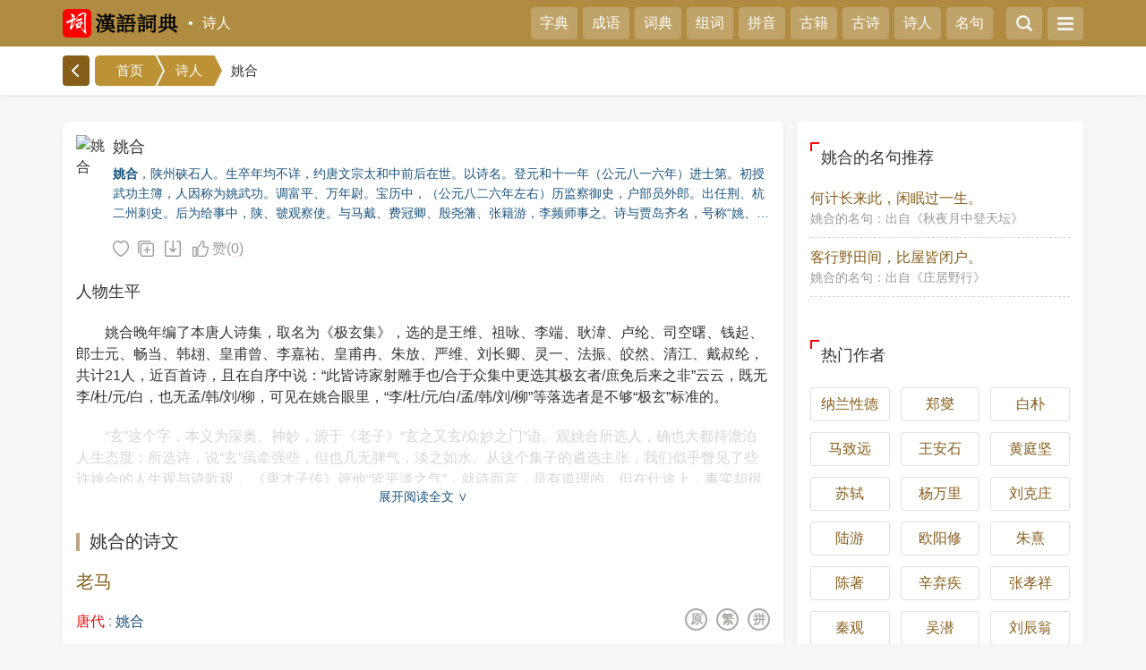

--- FILE ---
content_type: text/html
request_url: https://www.xzai8.com/poets/2927.html
body_size: 12657
content:
<!DOCTYPE html>
<html lang="zh-CN">
<head>
<meta charset="utf-8">
<meta name="viewport" content="width=device-width, initial-scale=1, maximum-scale=1, user-scalable=no">
<title>姚合简介,姚合的诗词全集-诗人 - 星仔词典网</title>
<meta name="keywords" content="姚合的诗词全集,姚合的名句" />
<meta name="description" content=" 姚合，陕州硖石人。生卒年均不详，约唐文宗太和中前后在世。以诗名。登元和十一年（公元八一六年）进士第。初授武功主簿，人因称为姚武功。调富平、万年尉。宝历中，（公元八二六年左右）历监察御..." />
<meta name="mobile-agent" content="format=html5; url=https://www.xzai8.com/poets/2927.html">
<meta name="applicable-device" content="pc,mobile">
<meta http-equiv="Cache-Control" content="no-siteapp" />
<meta http-equiv="Cache-Control" content="no-transform" />
<link rel="stylesheet" type="text/css"  href="https://www.xzai8.com/skin/gushi/css/style.css" />    
</head>
<body>
<header>
<div class="container header-main">
<div class="header-main-one">
<a class="logo" href="/" title="星仔词典网"> <img alt="星仔词典网" height="32" src="/skin/index/images/logo.png"> </a>
<a class="channel" href="/poets/">诗人</a>
</div>
<div class="header-main-two">
<a href="/zidian/">字典</a>
<a href="/chengyu/">成语</a>
<a href="/cidian/">词典</a>
<a href="/zuci/">组词</a>
<a href="/pinyin/">拼音</a>
<a href="/guwen/">古籍</a>
<a href="/poetry/">古诗</a>
<a href="/poets/">诗人</a>
<a href="/mingju/">名句</a>
</div>
<div class="header-main-three">
<a id="btnShowSearchBar" class="collapsed"><i class="icon-search"></i></a>
<a id="btnSidebar"> <div class="hamburger"><span class="line"></span><span class="line"></span><span class="line"></span></div> </a>
</div>
</div>
</header>
<div class="zd-search-box" id="searcht">
<form method="post" name="searchform" class="zd-search-form" action="https://www.xzai8.com/e/search/index.php">
<div class="zd-search-text">
<input type="hidden" name="tbname" value="article">
<input type="hidden" name="show" value="title,writer">
<input type="hidden" name="tempid" value="1">
<input type="text" name="keyboard" onfocus="switchSearch();$('#q').focus();" placeholder="请输入搜索的诗词或作者" class="zd-text-input" maxlength="18" x-webkit-speech="" x-webkit-grammar="builtin:translate" lang="zh-CN" autocapitalize="off">
<span class="zd-s-btnw"><input type="submit" value="搜索" class="zd-s-btn"></span>
</div>
</form>
</div>
<div class="breadcrumb-wrapper">
<div class="container">
<div class="breadcrumb">
<a class="back" href="javascript:;" id="btnBack" title="返回"><i class="icon-zuo"></i></a>
<nav><ol><li><a href="/">首页</a></li><li><a href="https://www.xzai8.com/poets/">诗人</a></li><li><h1>姚合</h1></li></ol></nav>
</div>
</div>
</div>
<div class="gs-main">
<div class="gs-content">
<div class="gs-works">
<div class="gs-cont">
<div class="gs-zuozhe-img"><a href="/d/file/p/cbf3826c2c2b333ce898bf4a571671aa.jpg"><img src="/d/file/p/cbf3826c2c2b333ce898bf4a571671aa.jpg" width="120" height="150" alt="姚合"/></a></div>
<div class="gs-book-h">
<h2 class="gs-cont-title"><a href="https://www.xzai8.com/poets/2927.html" target="_blank">姚合</a></h2>
<p class="gs-zuozhe-works"> <em>姚合</em>，陕州硖石人。生卒年均不详，约唐文宗太和中前后在世。以诗名。登元和十一年（公元八一六年）进士第。初授武功主簿，人因称为姚武功。调富平、万年尉。宝历中，（公元八二六年左右）历监察御史，户部员外郎。出任荆、杭二州刺史。后为给事中，陕、虢观察使。与马戴、费冠卿、殷尧藩、张籍游，李频师事之。诗与贾岛齐名，号称“姚、贾”。仕终秘书监。合著有诗集十卷，《新唐书艺文志》及选王维、祖咏等十八人诗，为极玄集一卷，又摭古人诗联，叙其措意，各有体要，撰诗例一卷，（均《唐才子传》）并传于世。  <a href="https://www.xzai8.com/poets/2927/">姚合的诗文(397篇)</a> <a href="https://www.xzai8.com/poets/2927/mingju.html">姚合的名句(2条)</a></p>
<div class="tool">
<div class="l">
<i class="sc" data-id="2927" data-clid="2" data-type="shoucang" title="收藏" title="收藏"></i> 
<i class="fz" data-url="https://www.xzai8.com/poets/2927.html" title="复制"></i> 
<a class="next" href="https://www.xzai8.com/e/public/GotoNext?classid=2&id=2927&enews=next">随机诗人</a>
</div>
<div class="r">
<i class="zan" data-id="2927" data-clid="2" title="赞">赞<span id="diggnum2927">(<script src=https://www.xzai8.com/e/public/ViewClick/?classid=2&id=2927&down=5></script>)</span> </i>
</div>
</div>
</div>
</div>
</div>
<!--正文-->
<div class="gs-box"> <div class="gs-box-title"><h2>人物生平</h2></div>
<div class="gs-works-text showmore"> <p>　　姚合晚年编了本唐人诗集，取名为《极玄集》，选的是王维、祖咏、李端、耿湋、卢纶、司空曙、钱起、郎士元、畅当、韩翃、皇甫曾、李嘉祐、皇甫冉、朱放、严维、刘长卿、灵一、法振、皎然、清江、戴叔纶，共计21人，近百首诗，且在自序中说：“此皆诗家射雕手也/合于众集中更选其极玄者/庶免后来之非”云云，既无李/杜/元/白，也无孟/韩/刘/柳，可见在姚合眼里，“李/杜/元/白/孟/韩/刘/柳”等落选者是不够“极玄”标准的。</p><p>　　“玄”这个字，本义为深奥、神妙，源于《老子》“玄之又玄/众妙之门”语。观姚合所选人，确也大都持澹泊人生态度；所选诗，说“玄”虽牵强些，但也几无脾气，淡之如水。从这个集子的遴选主张，我们似乎瞥见了些许姚合的人生观与诗歌观， 《唐才子传》评他“皆平淡之气”，就诗而言，是有道理的。但在仕途上，事实却很难理解为澹泊，虽说他在作品中反复表露着自己从未全心全意地为官，且满脑子是闲居山林、耕钓退隐思想，但他又能一直做到从三品的秘书监，恐非偶然。</p><p>　　姚合与贾岛同岁，也生于大历十四年（779年）。《唐才子传》说他是玄宗时宰相姚崇的曾孙，这个认定是错的。清末罗振玉在《李公夫人吴兴姚氏墓志跋》中经考证得出，“算”为元景子，“閈”为元景孙，“合”为元景曾孙。可知姚合的曾祖父是姚元景，历任朝散大夫/行司农寺丞/宗正少卿；其祖父是姚算，历任鄢陵县令/汝州司马；其父是姚閈，历任相州-临河县令/赠太子右庶子。墓志上所记的吴兴，就是今天的浙江/湖州，也该是姚合的籍贯。</p><p>　　38岁前，姚合究竟落过多少次第，不知道。他曾写过一首《下第》诗，表述的是自己无颜回乡见父老邻里的羞窘心理----“枉为乡里举、射鹄艺浑疏、归路羞人问、春城赁舍居、闭门辞杂客、开箧读生书、以此投知己、还因胜自余”。元和十一年（816年）他终于及第，恐也得自于时任主考官、后又很快升任为宰相的李逢吉的照顾。姚合及第后曾给内兄郭冏写有一诗，其中便有“相府执文柄/念其心专精/薄艺不退辱/特列为门生”的句子，可看出那时他曾被李逢吉收作过门生，阅卷时给个高分就很自然了。但姚合似乎没有料到自己还能中第，以至于惊讶远远要胜于高兴，正所谓“事出自非意/喜常少于惊”也。</p><p>　　进士及第大约两年后，姚合被授予正九品下阶的陕西/武功县主簿，也就是说，姚合的仕途生涯，是从四十岁才开始的。主簿这个官，乃文职，主要负责记录本县日常所发生的大事以及县署各类文书等。我们今天所看到的“县志”便是由历代主簿记录整理后传下来的，中国的地方史，多亏有这些默默作记录的主簿，虽是最底层的小官吏，贡献却通过日积月累显现出重大价值。当然，一个县，大事是不可能天天有的，所以主簿相对还是很闲，有的是时间写自己的诗、喝自己的酒、养自己的花、种自己的小菜园……也大可以东走走西逛逛，只要不出县境。唐代的州县官员，若不因公事而去了别的县，则被视为“私出界”，即使是刺史、县令，也要受到“杖一百”的惩罚。</p><p>　　姚合从一开始做官，就表现得三心二意，且抱着隐居的态度。在《武功县中作三十首》的诗里，他第一首的第一句便现出“县去帝城远/为官与隐齐”的思想；第二首里则又说“方拙天然性/为官是事疏……养身成好事/此外更空虚”；第九首则曰“到官无别事/种得满庭莎”；第十七首则曰“每旬常乞假/隔月探支钱”（连工资都懒得没月去领了）；第二十二首则曰“养生宜县僻/说品喜官微”。第三首我以为则是他这组诗的代表，也充分表露了他四十岁时的闲逸人生观----</p><p>　　微官如马足，只是在泥尘。到处贫随我，终年老趁人。</p><p>　　簿书销眼力，杯酒耗心神。早作归休计，深居养此身。刚一为官，就心存退隐，这样的人也真不多见。所以闻一多先生说他是在“小廨署里…做一种阴黯情调的五言律诗”，不像白居易那样“在改良社会的大纛下…对社会泣诉着他们那各阶层中病态的小悲剧”。但我以为，这仅仅是诗而已，姚合真正的人生历程，与诗却是不同的，让我们来看看他的官运吧！</p><p>　　在武功县，姚合整整呆了三年，所谓“主印三年坐、山居百事休”，秩满后暂时卸了任。在《罢武功县将入城》二诗中，他那无官一身轻的欣喜跃然纸上，不知是说给别人听的还是真不愿意做事，因为没多久，他就又到了魏博节度使幕府中做随军从事。那时的魏博节度使是田弘正，身上的头衔及爵号很多，诸如光禄大夫/检校司徒/中书令/上柱国/沂国公等，从姚合所写的《酬光禄田卿六韵见寄》一诗中可知，他到魏博节度使幕府，是受田弘正之邀。田弘正虽也写诗，但还不能算诗人，毕竟挂着节度使的官衔，主业是领军守土，平定叛乱。与一帮军人为伍日子，姚合在诗中表现的仍然是三心二意----“每日寻兵籍/经年别酒徒/眼疼长不校/肺病且还无/僮仆惊衣窄/亲情觉语粗/几时得归去/依旧作山夫”……田弘正在魏博节度使任上蘸了还没一年的糖堆儿，就换成了一个叫李愬的；李愬也还是不足一年，就又换成了田布，田布依旧不足一年，反被手下的牙将史宪诚夺了帅印。而我们的姚诗人呢，朝廷看那里太乱，就把他调到富平县做从九品上阶的县尉去了。不久后，再调他到京城直辖的万年县任从八品下阶的县尉。</p><p>　　大约在48岁时，姚合被调回长安，任正八品上阶的监察御史。50岁时再升任从七品上阶的侍御史。52岁任从六品上阶的户部员外郎。53岁时则调出京城，任正四品上阶的金州刺史。54至55岁再回长安，任从五品上阶的刑部朗中与户部郎中。56岁时则调出京城，赴浙江任从三品的杭州刺史。三年后，三回长安，任正四品下阶的右谏议大夫。又一年，兼给事中。又一年，转正四品的陕虢观察使。他62岁时所任的最后一个官职则是从三品的秘书监。看他的仕官史，虽开始于四十岁以后，但走得很稳，差不多平均两年就升迁一次，且从未遭过贬，这其中一定是有秘诀的。</p><p>　　查他所结交的五品以上朝廷大员，有崔附马、李太尉（李德裕）、杨尚书（杨巨源）、郑尚书（郑余庆）、裴宰相（裴度）、令狐宰相（令狐楚）、田中书令（田弘正）、白少傅、（白居易）、刘郎中（刘禹锡）、韩祭酒（韩愈）、张司业（张籍）……这些人只是其中的一小部分，也还有更多方方面面的官员，至少在其诗中便可看出与他有往来。当然，从另一个角度揣测，姚合或许脾气不错，也不有意树敌，更不冒进。《全唐文》载李商隐所写的《与陶进士书》中曾记录，当年李商隐任弘农县尉，得罪了上司孙简（时任陕虢观察使），便想辞官一走了之；正巧姚合接替了孙简，听说此事后，就立刻又把李商隐叫了回来，可见他的厚道（或许也掺杂了对李商隐诗文才华的好感罢）。</p><p>　　姚合诗，确以五律见长。晚唐时的张为在《诗人主客图》里也第一次将“姚/贾”并称，把他与贾岛捏在一起，归入“清奇雅正”的诗格中。宋人刘克庄也说姚合的诗，得了杜甫的“清雅”；赵紫芝还将姚/贾两人的诗，合编了一册《二妙集》。而元人辛文房则从姚合的诗中看出“有达人之大观”，也不是虚言。我是很喜欢姚合诗的，也觉得他与贾岛还是有很大不同，至少他的写作“不使劲/不雕刻/无怨气/也不苦”，读了让人松心。是啊，其实谁在人间都有自己的苦处，总挂在嘴边叫人听，也不舒服，所以姚合很明白要自己“找乐”，正所谓“天下谁无病/人间乐是禅”（见姚合《寄默然上人》诗）。</p><p>　　他拿写诗，我以为多半是当玩儿，在自然中找找感觉，在词语里玩玩智巧；做官之余，反正闲着也是闲着，如此心态写来，当然也就达观。看五律，我觉得最要紧也最过瘾的，是看“颔/颈”两联，姚合写的很好看，我在下面列几句，喜欢的人可以用书法写下来当对联挂在屋里，是最好的应用----</p><p>　　“世上诗难得/林中酒更高”；“家山去城远/日月在船多”<br />　　“纵马唯提酒/防身不要兵”；“过来心已悟/未到行弥精”<br />　　“书多笔渐重/睡少枕常新”；“爱山闲卧久/在世此心稀” <br />　　“秋卷多为好/时名屈更肥”；“山静云初白/枝高果渐稀”<br />　　“不眠知梦妄/无号免人呼”；“林下期同去/人间共是劳”<br />　　“海上归难遂/人间事尽虚”；“看月嫌松密/垂纶爱水深”<br />　　“上山方觉老/过寺暂忘愁”；“逢酒嫌杯浅/寻书怕字稠”<br />　　“诗情生酒里/心事在山边”；“有地惟栽竹/无家不养鹅”</p><p>　　姚合卒于秘书监的任上，死后朝廷又追赠他为礼部尚书。他的弟子诗僧方干写了一首《哭姚监》的七律，引于后，算是对其一生的评价吧----寒空此夜落文星，星落文留万古名。入室几人成弟子，为儒是处哭先生。家无谏草逢明代，国有遗篇续正声。晓向平原陈葬礼，悲风吹雨湿铭旌。 </p> </div></div><!--正文-->
<div class="ccc b-b">
<div class="title">
<h2>
<a href="https://www.xzai8.com/poets/2927/">姚合的诗文</a>
</h2>
</div>
</div>
<div class="gs-sons">
<div class="gs-cont" id="gs-cont">
<div class="gs-cont-title">
<h3><a href="https://www.xzai8.com/poetry/411267.html">老马</a></h3>
</div>
<div class="gs-cont-service" data-id="411267">
<div class="gs-poem-sub">
<a href="/tangdai/" class="gs-service-dynsty">唐代</a> : <a href="https://www.xzai8.com/poets/2927.html" class="gs-service-author">姚合</a>
</div>
<div class="gs-service-tab">
<span title="拼音"><a href="https://www.xzai8.com/poetry/pinyin-411267.html">拼</a></span>
<span id="4112672" onclick="setTab('411267',2)">繁</span>
<span id="4112671" onclick="setTab('411267',1)">原</span>
</div>
</div>
<div class="gs-works-text">
<div id="gs_conview_411267_1" class="gs-conview-def"> <p>卧来扶不起，唯向主人嘶。</p><p>惆怅东郊道，秋来雨作泥。</div>
<div id="gs_conview_411267_2" class="gs-conview-ft" style="display:none"> <p>卧來扶不起，唯向主人嘶。</p><p>惆怅東郊道，秋來雨作泥。</div>
</div>
</div>
<div class="tool">
<div class="l">
<i class="sc" data-id="411267" data-clid="4" data-type="shoucang" title="收藏"></i> 
<i class="fz" data-url="https://www.xzai8.com/poetry/411267.html" title="复制"></i> 
<i class="ld" data-id="411267" title="老马朗诵"></i>
<p hidden="hidden" id="gs-play-411267">老马。唐代。姚合。 卧来扶不起，唯向主人嘶。惆怅东郊道，秋来雨作泥。 </p>
</div>
<div class="r"><i class="zan" data-id="411267" data-clid="4" title="赞">赞<span id="diggnum411267">(<script src=https://www.xzai8.com/e/public/ViewClick/?classid=4&id=411267&down=5></script>)</span> </i></div>
</div>
<div class="gs-tag">
<a href='/gushi/ma/'>马</a> <a href='/gushi/lizhi/'>励志</a> </div>
</div>
<div class="gs-sons">
<div class="gs-cont" id="gs-cont">
<div class="gs-cont-title">
<h3><a href="https://www.xzai8.com/poetry/410614.html">穷边词二首</a></h3>
</div>
<div class="gs-cont-service" data-id="410614">
<div class="gs-poem-sub">
<a href="/tangdai/" class="gs-service-dynsty">唐代</a> : <a href="https://www.xzai8.com/poets/2927.html" class="gs-service-author">姚合</a>
</div>
<div class="gs-service-tab">
<span title="拼音"><a href="https://www.xzai8.com/poetry/pinyin-410614.html">拼</a></span>
<span title="翻译"><a href="https://www.xzai8.com/poetry/fanyi-410614.html">译</a></span>
<span id="4106142" onclick="setTab('410614',2)">繁</span>
<span id="4106141" onclick="setTab('410614',1)">原</span>
</div>
</div>
<div class="gs-works-text">
<div id="gs_conview_410614_1" class="gs-conview-def"> <p>将军作镇古汧州，水腻山春节气柔。</p><p>清夜满城丝管散，行人不信是边头。</div>
<div id="gs_conview_410614_2" class="gs-conview-ft" style="display:none"> <p>将軍作鎮古汧州，水膩山春節氣柔。</p><p>清夜滿城絲管散，行人不信是邊頭。</div>
</div>
</div>
<div class="tool">
<div class="l">
<i class="sc" data-id="410614" data-clid="4" data-type="shoucang" title="收藏"></i> 
<i class="fz" data-url="https://www.xzai8.com/poetry/410614.html" title="复制"></i> 
<i class="ld" data-id="410614" title="穷边词二首朗诵"></i>
<p hidden="hidden" id="gs-play-410614">穷边词二首。唐代。姚合。 将军作镇古汧州，水腻山春节气柔。清夜满城丝管散，行人不信是边头。箭利弓调四镇兵，蕃人不敢近东行。沿边千里浑无事，唯见平安火入城。 </p>
</div>
<div class="r"><i class="zan" data-id="410614" data-clid="4" title="赞">赞<span id="diggnum410614">(<script src=https://www.xzai8.com/e/public/ViewClick/?classid=4&id=410614&down=5></script>)</span> </i></div>
</div>
<div class="gs-tag">
<a href='/gushi/biansai/'>边塞</a> <a href='/gushi/xiejing/'>写景</a> <a href='/gushi/zanyang/'>赞扬</a> </div>
</div>
<div class="gs-sons">
<div class="gs-cont" id="gs-cont">
<div class="gs-cont-title">
<h3><a href="https://www.xzai8.com/poetry/409536.html">秋夜月中登天坛</a></h3>
</div>
<div class="gs-cont-service" data-id="409536">
<div class="gs-poem-sub">
<a href="/tangdai/" class="gs-service-dynsty">唐代</a> : <a href="https://www.xzai8.com/poets/2927.html" class="gs-service-author">姚合</a>
</div>
<div class="gs-service-tab">
<span title="拼音"><a href="https://www.xzai8.com/poetry/pinyin-409536.html">拼</a></span>
<span title="翻译"><a href="https://www.xzai8.com/poetry/fanyi-409536.html">译</a></span>
<span id="4095362" onclick="setTab('409536',2)">繁</span>
<span id="4095361" onclick="setTab('409536',1)">原</span>
</div>
</div>
<div class="gs-works-text">
<div id="gs_conview_409536_1" class="gs-conview-def"> <p>秋蟾流异彩，斋洁上坛行。天近星辰大，山深世界清。</p><p>仙飙石上起，海日夜中明。何计长来此，闲眠过一生。</div>
<div id="gs_conview_409536_2" class="gs-conview-ft" style="display:none"> <p>秋蟾流異彩，齋潔上壇行。天近星辰大，山深世界清。</p><p>仙飙石上起，海日夜中明。何計長來此，閑眠過一生。</div>
</div>
</div>
<div class="tool">
<div class="l">
<i class="sc" data-id="409536" data-clid="4" data-type="shoucang" title="收藏"></i> 
<i class="fz" data-url="https://www.xzai8.com/poetry/409536.html" title="复制"></i> 
<i class="ld" data-id="409536" title="秋夜月中登天坛朗诵"></i>
<p hidden="hidden" id="gs-play-409536">秋夜月中登天坛。唐代。姚合。 秋蟾流异彩，斋洁上坛行。天近星辰大，山深世界清。仙飙石上起，海日夜中明。何计长来此，闲眠过一生。 </p>
</div>
<div class="r"><i class="zan" data-id="409536" data-clid="4" title="赞">赞<span id="diggnum409536">(<script src=https://www.xzai8.com/e/public/ViewClick/?classid=4&id=409536&down=5></script>)</span> </i></div>
</div>
<div class="gs-tag">
<a href='/gushi/qiutian/'>秋天</a> <a href='/gushi/yuanwang/'>愿望</a> </div>
</div>
<div class="gs-sons">
<div class="gs-cont" id="gs-cont">
<div class="gs-cont-title">
<h3><a href="https://www.xzai8.com/poetry/407273.html">庄居野行</a></h3>
</div>
<div class="gs-cont-service" data-id="407273">
<div class="gs-poem-sub">
<a href="/tangdai/" class="gs-service-dynsty">唐代</a> : <a href="https://www.xzai8.com/poets/2927.html" class="gs-service-author">姚合</a>
</div>
<div class="gs-service-tab">
<span title="拼音"><a href="https://www.xzai8.com/poetry/pinyin-407273.html">拼</a></span>
<span title="翻译"><a href="https://www.xzai8.com/poetry/fanyi-407273.html">译</a></span>
<span id="4072732" onclick="setTab('407273',2)">繁</span>
<span id="4072731" onclick="setTab('407273',1)">原</span>
</div>
</div>
<div class="gs-works-text">
<div id="gs_conview_407273_1" class="gs-conview-def"> <p>客行野田间，比屋皆闭户。借问屋中人，尽去作商贾。</p><p>官家不税商，税农服作苦。居人尽东西，道路侵垄亩。</div>
<div id="gs_conview_407273_2" class="gs-conview-ft" style="display:none"> <p>客行野田間，比屋皆閉戶。借問屋中人，盡去作商賈。</p><p>官家不稅商，稅農服作苦。居人盡東西，道路侵壟畝。</div>
</div>
</div>
<div class="tool">
<div class="l">
<i class="sc" data-id="407273" data-clid="4" data-type="shoucang" title="收藏"></i> 
<i class="fz" data-url="https://www.xzai8.com/poetry/407273.html" title="复制"></i> 
<i class="ld" data-id="407273" title="庄居野行朗诵"></i>
<p hidden="hidden" id="gs-play-407273">庄居野行。唐代。姚合。 客行野田间，比屋皆闭户。借问屋中人，尽去作商贾。官家不税商，税农服作苦。居人尽东西，道路侵垄亩。采玉上山颠，探珠入水府。边兵索衣食，此物同泥土。古来一人耕，三人食犹饥。如今千万家，无一把锄犁。我仓常空虚，我田生蒺藜。上天不雨粟，何由活烝黎。 </p>
</div>
<div class="r"><i class="zan" data-id="407273" data-clid="4" title="赞">赞<span id="diggnum407273">(<script src=https://www.xzai8.com/e/public/ViewClick/?classid=4&id=407273&down=5></script>)</span> </i></div>
</div>
<div class="gs-tag">
<a href='/gushi/youguoyoumin/'>忧国忧民</a> <a href='/gushi/tongqing/'>同情</a> <a href='/gushi/nongmin/'>农民</a> </div>
</div>
<div class="gs-sons">
<div class="gs-cont" id="gs-cont">
<div class="gs-cont-title">
<h3><a href="https://www.xzai8.com/poetry/403978.html">闲居</a></h3>
</div>
<div class="gs-cont-service" data-id="403978">
<div class="gs-poem-sub">
<a href="/tangdai/" class="gs-service-dynsty">唐代</a> : <a href="https://www.xzai8.com/poets/2927.html" class="gs-service-author">姚合</a>
</div>
<div class="gs-service-tab">
<span title="拼音"><a href="https://www.xzai8.com/poetry/pinyin-403978.html">拼</a></span>
<span title="翻译"><a href="https://www.xzai8.com/poetry/fanyi-403978.html">译</a></span>
<span id="4039782" onclick="setTab('403978',2)">繁</span>
<span id="4039781" onclick="setTab('403978',1)">原</span>
</div>
</div>
<div class="gs-works-text">
<div id="gs_conview_403978_1" class="gs-conview-def"> <p>不自识疏鄙，终年住在城。</p><p>过门无马迹，满宅是蝉声。</div>
<div id="gs_conview_403978_2" class="gs-conview-ft" style="display:none"> <p>不自識疏鄙，終年住在城。</p><p>過門無馬迹，滿宅是蟬聲。</div>
</div>
</div>
<div class="tool">
<div class="l">
<i class="sc" data-id="403978" data-clid="4" data-type="shoucang" title="收藏"></i> 
<i class="fz" data-url="https://www.xzai8.com/poetry/403978.html" title="复制"></i> 
<i class="ld" data-id="403978" title="闲居朗诵"></i>
<p hidden="hidden" id="gs-play-403978">闲居。唐代。姚合。 不自识疏鄙，终年住在城。过门无马迹，满宅是蝉声。带病吟虽苦，休官梦已清。何当学禅观，依止古先生？ </p>
</div>
<div class="r"><i class="zan" data-id="403978" data-clid="4" title="赞">赞<span id="diggnum403978">(<script src=https://www.xzai8.com/e/public/ViewClick/?classid=4&id=403978&down=5></script>)</span> </i></div>
</div>
<div class="gs-tag">
<a href='/gushi/chuxia/'>初夏</a> <a href='/gushi/shenghuo/'>生活</a> </div>
</div>
<div class="gs-sons">
<div class="gs-cont" id="gs-cont">
<div class="gs-cont-title">
<h3><a href="https://www.xzai8.com/poetry/336773.html">春日早朝寄刘起居</a></h3>
</div>
<div class="gs-cont-service" data-id="336773">
<div class="gs-poem-sub">
<a href="/tangdai/" class="gs-service-dynsty">唐代</a> : <a href="https://www.xzai8.com/poets/2927.html" class="gs-service-author">姚合</a>
</div>
<div class="gs-service-tab">
<span title="拼音"><a href="https://www.xzai8.com/poetry/pinyin-336773.html">拼</a></span>
<span id="3367732" onclick="setTab('336773',2)">繁</span>
<span id="3367731" onclick="setTab('336773',1)">原</span>
</div>
</div>
<div class="gs-works-text">
<div id="gs_conview_336773_1" class="gs-conview-def"> <p>九衢寒雾敛，双阙曙光分。彩仗迎春日，香烟接瑞雪。</p><p>珮声清漏间，天语侍臣闻。莫笑冯唐老，还来谒圣君。</div>
<div id="gs_conview_336773_2" class="gs-conview-ft" style="display:none"> <p>九衢寒霧斂，雙阙曙光分。彩仗迎春日，香煙接瑞雪。</p><p>珮聲清漏間，天語侍臣聞。莫笑馮唐老，還來谒聖君。</div>
</div>
</div>
<div class="tool">
<div class="l">
<i class="sc" data-id="336773" data-clid="4" data-type="shoucang" title="收藏"></i> 
<i class="fz" data-url="https://www.xzai8.com/poetry/336773.html" title="复制"></i> 
<i class="ld" data-id="336773" title="春日早朝寄刘起居朗诵"></i>
<p hidden="hidden" id="gs-play-336773">春日早朝寄刘起居。唐代。姚合。 九衢寒雾敛，双阙曙光分。彩仗迎春日，香烟接瑞雪。珮声清漏间，天语侍臣闻。莫笑冯唐老，还来谒圣君。 </p>
</div>
<div class="r"><i class="zan" data-id="336773" data-clid="4" title="赞">赞<span id="diggnum336773">(<script src=https://www.xzai8.com/e/public/ViewClick/?classid=4&id=336773&down=5></script>)</span> </i></div>
</div>
<div class="gs-tag">
<a href='/gushi/chuxia/'>初夏</a> <a href='/gushi/shenghuo/'>生活</a> </div>
</div>


</div>
<div class="gs-sidebar">


<div class="zd-sdc">
<h3>姚合的名句推荐</h3>
<ul class="section mingju">
<li>
<a href="https://www.xzai8.com/mingju/412801.html">何计长来此，闲眠过一生。</a>
<p><a class="works-dynsty" href="https://www.xzai8.com/poets/2927/mingju.html">姚合的名句</a>：出自《<a class="works-author" href="https://www.xzai8.com/poetry/409536.html">秋夜月中登天坛</a>》</p>
</li>
<li>
<a href="https://www.xzai8.com/mingju/416907.html">客行野田间，比屋皆闭户。</a>
<p><a class="works-dynsty" href="https://www.xzai8.com/poets/2927/mingju.html">姚合的名句</a>：出自《<a class="works-author" href="https://www.xzai8.com/poetry/407273.html">庄居野行</a>》</p>
</li>
</ul>
</div>

<div class="sidebar-box b-b">
<div class="zd-sdc">
<h3>热门作者</h3>
<ul class="zd-btn w3">
<li><a href="https://www.xzai8.com/poets/21758.html">纳兰性德</a></li>
<li><a href="https://www.xzai8.com/poets/21672.html">郑燮</a></li>
<li><a href="https://www.xzai8.com/poets/10927.html">白朴</a></li>
<li><a href="https://www.xzai8.com/poets/10917.html">马致远</a></li>
<li><a href="https://www.xzai8.com/poets/10067.html">王安石</a></li>
<li><a href="https://www.xzai8.com/poets/10063.html">黄庭坚</a></li>
<li><a href="https://www.xzai8.com/poets/10061.html">苏轼</a></li>
<li><a href="https://www.xzai8.com/poets/10060.html">杨万里</a></li>
<li><a href="https://www.xzai8.com/poets/10059.html">刘克庄</a></li>
<li><a href="https://www.xzai8.com/poets/10058.html">陆游</a></li>
<li><a href="https://www.xzai8.com/poets/10056.html">欧阳修</a></li>
<li><a href="https://www.xzai8.com/poets/10054.html">朱熹</a></li>
<li><a href="https://www.xzai8.com/poets/10052.html">陈著</a></li>
<li><a href="https://www.xzai8.com/poets/10028.html">辛弃疾</a></li>
<li><a href="https://www.xzai8.com/poets/10025.html">张孝祥</a></li>
<li><a href="https://www.xzai8.com/poets/10021.html">秦观</a></li>
<li><a href="https://www.xzai8.com/poets/10016.html">吴潜</a></li>
<li><a href="https://www.xzai8.com/poets/9992.html">刘辰翁</a></li>
<li><a href="https://www.xzai8.com/poets/9979.html">范仲淹</a></li>
<li><a href="https://www.xzai8.com/poets/9975.html">晏殊</a></li>
<li><a href="https://www.xzai8.com/poets/9965.html">吴文英</a></li>
<li><a href="https://www.xzai8.com/poets/9952.html">晏几道</a></li>
<li><a href="https://www.xzai8.com/poets/9934.html">朱敦儒</a></li>
<li><a href="https://www.xzai8.com/poets/9926.html">柳永</a></li>
<li><a href="https://www.xzai8.com/poets/9924.html">周邦彦</a></li>
<li><a href="https://www.xzai8.com/poets/9837.html">程垓</a></li>
<li><a href="https://www.xzai8.com/poets/9796.html">贺铸</a></li>
<li><a href="https://www.xzai8.com/poets/9737.html">李清照</a></li>
<li><a href="https://www.xzai8.com/poets/9509.html">周敦颐</a></li>
<li><a href="https://www.xzai8.com/poets/9464.html">文天祥</a></li>
<li><a href="https://www.xzai8.com/poets/9396.html">岳飞</a></li>
<li><a href="https://www.xzai8.com/poets/2964.html">李煜</a></li>
<li><a href="https://www.xzai8.com/poets/2938.html">陆龟蒙</a></li>
<li><a href="https://www.xzai8.com/poets/2937.html">韦应物</a></li>
<li><a href="https://www.xzai8.com/poets/2936.html">李商隐</a></li>
<li><a href="https://www.xzai8.com/poets/2935.html">元稹</a></li>
<li><a href="https://www.xzai8.com/poets/2933.html">刘禹锡</a></li>
<li><a href="https://www.xzai8.com/poets/2932.html">齐己</a></li>
<li><a href="https://www.xzai8.com/poets/2931.html">李白</a></li>
<li><a href="https://www.xzai8.com/poets/2930.html">白居易</a></li>
<li><a href="https://www.xzai8.com/poets/2929.html">杜甫</a></li>
<li><a href="https://www.xzai8.com/poets/2928.html">张籍</a></li>
<li><a href="https://www.xzai8.com/poets/2927.html">姚合</a></li>
<li><a href="https://www.xzai8.com/poets/2925.html">许浑</a></li>
<li><a href="https://www.xzai8.com/poets/2923.html">杜牧</a></li>
<li><a href="https://www.xzai8.com/poets/2922.html">皎然</a></li>
<li><a href="https://www.xzai8.com/poets/2921.html">刘长卿</a></li>
<li><a href="https://www.xzai8.com/poets/2919.html">贯休</a></li>
<li><a href="https://www.xzai8.com/poets/2918.html">贾岛</a></li>
<li><a href="https://www.xzai8.com/poets/2917.html">温庭筠</a></li>
<li><a href="https://www.xzai8.com/poets/2916.html">孟郊</a></li>
<li><a href="https://www.xzai8.com/poets/2914.html">王维</a></li>
<li><a href="https://www.xzai8.com/poets/2913.html">韩愈</a></li>
<li><a href="https://www.xzai8.com/poets/2912.html">王建</a></li>
<li><a href="https://www.xzai8.com/poets/2911.html">钱起</a></li>
<li><a href="https://www.xzai8.com/poets/2910.html">岑参</a></li>
<li><a href="https://www.xzai8.com/poets/2909.html">罗隐</a></li>
<li><a href="https://www.xzai8.com/poets/2908.html">郑谷</a></li>
<li><a href="https://www.xzai8.com/poets/2907.html">杜荀鹤</a></li>
<li><a href="https://www.xzai8.com/poets/2906.html">方干</a></li>
<li><a href="https://www.xzai8.com/poets/2905.html">孟浩然</a></li>
<li><a href="https://www.xzai8.com/poets/2904.html">戴叔伦</a></li>
<li><a href="https://www.xzai8.com/poets/2903.html">权德舆</a></li>
<li><a href="https://www.xzai8.com/poets/2902.html">韩偓</a></li>
<li><a href="https://www.xzai8.com/poets/2901.html">皮日休</a></li>
<li><a href="https://www.xzai8.com/poets/2899.html">张祜</a></li>
<li><a href="https://www.xzai8.com/poets/2898.html">韦庄</a></li>
<li><a href="https://www.xzai8.com/poets/2897.html">皇甫冉</a></li>
<li><a href="https://www.xzai8.com/poets/2892.html">张乔</a></li>
<li><a href="https://www.xzai8.com/poets/2891.html">张说</a></li>
<li><a href="https://www.xzai8.com/poets/2890.html">吴融</a></li>
<li><a href="https://www.xzai8.com/poets/2889.html">卢纶</a></li>
<li><a href="https://www.xzai8.com/poets/2888.html">李峤</a></li>
<li><a href="https://www.xzai8.com/poets/2886.html">王昌龄</a></li>
<li><a href="https://www.xzai8.com/poets/2885.html">顾况</a></li>
<li><a href="https://www.xzai8.com/poets/2884.html">宋之问</a></li>
<li><a href="https://www.xzai8.com/poets/2883.html">高适</a></li>
<li><a href="https://www.xzai8.com/poets/2882.html">司空图</a></li>
<li><a href="https://www.xzai8.com/poets/2881.html">李端</a></li>
<li><a href="https://www.xzai8.com/poets/2879.html">赵嘏</a></li>
<li><a href="https://www.xzai8.com/poets/2878.html">柳宗元</a></li>
<li><a href="https://www.xzai8.com/poets/2870.html">张九龄</a></li>
<li><a href="https://www.xzai8.com/poets/2869.html">李贺</a></li>
<li><a href="https://www.xzai8.com/poets/2850.html">韩翃</a></li>
<li><a href="https://www.xzai8.com/poets/2849.html">马戴</a></li>
<li><a href="https://www.xzai8.com/poets/2814.html">王勃</a></li>
<li><a href="https://www.xzai8.com/poets/2693.html">贺知章</a></li>
<li><a href="https://www.xzai8.com/poets/390.html">郦道元</a></li>
<li><a href="https://www.xzai8.com/poets/307.html">陶渊明</a></li>
<li><a href="https://www.xzai8.com/poets/131.html">屈原</a></li>
<li><a href="https://www.xzai8.com/poets/130.html">左丘明</a></li>
<li><a href="https://www.xzai8.com/poets/104.html">司马迁</a></li>
<li><a href="https://www.xzai8.com/poets/102.html">曹操</a></li>
<li><a href="https://www.xzai8.com/poets/99.html">曹植</a></li>
<li><a href="https://www.xzai8.com/poets/86.html">诸葛亮</a></li>
<li><a href="https://www.xzai8.com/poets/72.html">卓文君</a></li>
</ul>
</div>
</div>

</div>
</div>
<div id="bdtts_div"></div>
<div class="zd-footer">
<footer>
<p>汉语字典在线查字，收录汉字最多最全最专业</p>
<p>Copyright © <script type="text/javascript">var d = new Date();document.write(d.getFullYear()); </script> <a href="https://www.xzai8.com/" target="_blank">星仔词典网</a>  | <a href="http://beian.miit.gov.cn/" target="_blank">琼ICP备2022000367号</a></p> 
</footer>
</div>
<a id="gs-gotop" href="javascript:void(0)"></a>
<script type="text/javascript" src="/skin/gushi/js/jquery.min.js"></script>
<script type="text/javascript" src="/skin/gushi/js/jquery.sidr.min.js"></script>
<script type="text/javascript" src="/skin/gushi/js/readmore.min.js?v=20211214"></script>
<script type="text/javascript" src="/e/member/AjaxLog/?loadjs=1"></script>
<script type="text/javascript" src="/skin/gushi/js/common.js?v=20211214"></script>
<div class="sidebar-menu" id="sidebarMenu">
<div class="sidebar-menu-backdrop"></div>     
<div class="container">
<div class="sidebar-menu-content">
<div class="card">
<div class="title"><h3>字典</h3></div>
<div class="body">
<ul>
<li><a href="/zidian/">汉语字典</a></li>
<li><a href="/">康熙字典</a></li>
<li><a href="/">说文解字</a></li>
<li><a href="/pinyin/">汉语拼音</a></li>
</ul>
</div>
</div>
<div class="card">
<div class="title"><h3>成语</h3></div>
<div class="body">
<ul><li><a href="/chengyu/">成语大全</a></li>
<li><a href="/chengyu/">成语接龙</a></li>
<li><a href="/cyzuci/">成语组词</a></li></ul>
</div>
</div>
<div class="card">
<div class="title"><h3>词典</h3></div>
<div class="body">
<ul>
<li><a href="/cidian/">汉语词典</a></li>
<li><a href="/zuci/">在线组词</a></li>
<li><a href="/" style="letter-spacing: 0;">近义词大全</a></li>
<li><a href="/" style="letter-spacing: 0;">反义词大全</a></li>
</ul>
</div>
</div>
<div class="sidebar-menu-close" id="btnSidebarMenuClose"><button class="btn btn-dark">关闭</button></div>
</div>     
</div>                   
<div></div>
</div>
<script> 
$(".showmore").readmore({
moreLink: '<div class="more">展开阅读全文 ∨</div>',
lessLink: '<div class="more">点击收起 ∧</div>',
collapsedHeight: 200,
afterToggle: function(trigger, element, expanded) {
if(! expanded) { // The "Close" link was clicked
$('html, body').animate({scrollTop: element.offset().top}, {duration: 100});
}
},
beforeToggle: function(trigger, element, expanded) {
if(! expanded) { // The "Close" link was clicked
$('html, body').animate({scrollTop: element.offset().top}, {duration: 100});
}
}
});
</script>
</body>
</html>

--- FILE ---
content_type: text/html; charset=utf-8
request_url: https://www.xzai8.com/e/member/AjaxLog/?loadjs=1
body_size: 2810
content:
show_userinfo.innerHTML="<a href=\"javascript:void(0);\" onclick=\"AjaxLog()\">我的</a>";var WebUrl="https://www.xzai8.com/";

function LogOut(){
	$.post(WebUrl+"e/member/AjaxLog/?enews=exit",function(msg){
		if(msg=='exitsuccess'){
			$("#show_userinfo").html('<a href=\"javascript:void(0);\" onclick=\"AjaxLog()\">我的</a>');
			$('#shortinfo').html("<a href=\"javascript:void(0);\" onclick=\"AjaxLog()\">我的</a>");
			alert('退出成功!');
		}
	})
}
function AjaxReg(){
  //self.location=WebUrl+'e/member/register/index.php?groupid=1';
  AjaxLog();
  switchTag('_xka','_xka_list',2,2,'conxk1','conxk2');
}
function CheckReg(key,value){
	if(value!=''){
		var data = {},key=key;
		data['enews']='register';
		data[key]=value;
	    if(key=='repassword'){
			var pass=$("#password").val();   //获取密码输入框的值
			data['password']=pass;
		}
		$.ajax({
			type:"POST",url:WebUrl+"e/member/AjaxLog/",dataType:"html",data:data
			,beforeSend:function(){
				$('.'+key).html('<img src="/images/loading.gif" />')
			}
			,success:function(msg){
				if(!msg){
					$('.'+key).html('');   //这里的代码已函数checkpass()里面的一段代码相对应！
					//checkpass('all');
				}else{
				    //alert(msg);
					$('.'+key).html('<font color=red>'+msg+'</font>');
					//checkpass('all');
					return false;
				}
			}
		});

	}else{
	
	    if(key='username'){
	        var red='用户名';
	    }
	    if(key='password'){
	        var red='密码';
	    }
	     if(key='repassword'){
	        var red='重复密码';
	    }
	    if(key='email'){
	        var red='邮箱';
	    }
		$('.'+key).html('<font color=red>'+red+'不允许为空！</font>');
	}

}
function checkpass(all){
	var username=$("#username").val();
	var pass=$("#password").val();
	var pass2=$("#repassword").val();
	var email=$("#email").val();
	var checkin=$("#checkin").is(':checked');
	if(username!='' && pass2!='' && pass==pass2 && checkin==true && email!=''){
		$('#Reg-sub').removeAttr('disabled');
		$('#checkreg').show().html('全部填写正确！');
	}else{
		document.getElementById("Reg-sub").disabled = true;
		$('#checkreg').hide();
		if(all){
			$('#checkreg').show().html('<font color=red>有必选项没填写正确！</font>');
		}
	}
}
(function($){
	$.fn.extend({
		leanModal:function(options){
			var defaults={
				top:100,overlay:0.5,closeButton:null
			};
			var overlay=$("<div id='lean_overlay'></div>");
			$("body").append(overlay);
			options=$.extend(defaults,options);
			return this.each(function(){
				var o=options;
				$(this).click(function(e){
					var modal_id=$(this).attr("href");
					$("#lean_overlay").click(function(){
						close_modal(modal_id)
					});
					$(o.closeButton).click(function(){
						close_modal(modal_id)
					});
					var modal_height=$(modal_id).outerHeight();
					var modal_width=$(modal_id).outerWidth();
					$("#lean_overlay").css({
						"display":"block",opacity:0
					});
					$("#lean_overlay").fadeTo(200,o.overlay);
					$(modal_id).css({
						"display":"block","position":"fixed","opacity":0,"z-index":10022,"left":50+"%","margin-left":-(modal_width/2)+"px","top":o.top+"px"
					});
					$(modal_id).fadeTo(200,1);
					e.preventDefault()
				})
			});
			function close_modal(modal_id){
				$("#lean_overlay").fadeOut(200);
				$(modal_id).css({
					"display":"none"
				})
			}
		}
	})
})(jQuery);
function switchTag(tag,content,k,n,stylea,styleb){for(i=1;i<=n;i++){if(i==k){document.getElementById(tag+i).className=stylea;document.getElementById(content+i).className="showbox"}else{document.getElementById(tag+i).className=styleb;document.getElementById(content+i).className="hidden"}}};


url=window.location.href
/*登录框代码*/
document.writeln("<div id=\"js_login\" class=\"js_login\" style=\"display:none\">");
document.writeln("<div class=\"js_title\">");
document.writeln("<ul>");
document.writeln("<li class=\"conxk1\" id=\"_xka1\" onclick=\"switchTag(\'_xka\',\'_xka_list\',1,2,\'conxk1\',\'conxk2\');\">");
document.writeln("登录</li>");
document.writeln("<li class=\"conxk2\" id=\"_xka2\" onclick=\"switchTag(\'_xka\',\'_xka_list\',2,2,\'conxk1\',\'conxk2\');\">");
document.writeln("注册</li>");
document.writeln("</ul>			<span class=\"close\">×</span>");
document.writeln("</div>");
document.writeln("<div class=\"js_content\">");
document.writeln("<div class=\"con_dak fixed clear\">");
document.writeln("<div id=\"_xka_list1\" class=\"showbox\">");
document.writeln("<div class=\"de_list\">");
document.writeln("<!----------login start------>");
document.writeln("<div  id=\"login\">");
document.writeln("<div class=\"inputbg\" id=\"logtext\">");
document.writeln("<input name=\"logusername\" id=\"logusername\" type=\"text\" onfocus=\"if(this.value==\'输入用户名\')value=\'\';\" value=\"输入用户名\" placeholder=\"输入用户名\" class=\"inputsub\" />");
document.writeln("</div>");
document.writeln("<div class=\"inputbg\" id=\"pass\">");
document.writeln("<input name=\"logpassword\" placeholder=\"输入密码\" type=\"password\"  value=\"\" id=\"logpassword\" class=\"inputsub\" />");
document.writeln("<input type=\"hidden\" id=\"logecmsfrom\" name=\"ecmsfrom\" value=\""+url+"\" />");
document.writeln("</div>");
document.writeln("");
document.writeln("<div class=\"inputbg\" id=\"checkbox\">");
document.writeln("<input type=\"checkbox\" checked id=\"keeplogin\"/>记住我<a class=\"nopasswd\" href=\""+WebUrl+"e/member/GetPassword/\"><span>忘记密码？</span></a>");
document.writeln("</div>");
document.writeln("<div class=\"buttons\">");
document.writeln("<button class=\"sub_btn1\" id=\"login-sub\">登 录</button>");
document.writeln("<span id=\"errmsg\"></span>");
document.writeln("</div>");
document.writeln("</div>");
document.writeln("<!--------login end--------->");
document.writeln("</div>");
document.writeln("</div>");
document.writeln("");
document.writeln("");
document.writeln("<div id=\"_xka_list2\" class=\"hidden\">");
document.writeln("<div class=\"de_list\">");
document.writeln("<!--------register start--------->");
document.writeln("<form action=\""+WebUrl+"e/member/doaction.php\" method=\"post\" enctype=\"multipart/form-data\" name=\"userinfoform\" id=\"userinfoform\">");

document.writeln("<input type=\"hidden\" name=\"ecmsfrom\" value=\""+url+"\" />");
document.writeln("<input type=\"hidden\" name=\"enews\" value=\"register\" />");
document.writeln("<input name=\"groupid\" type=\"hidden\" id=\"groupid\" value=\"1\" />");
document.writeln("<div  id=\"register\">");
document.writeln("<ul class=\"Reg-input\">");
document.writeln("<li><input placeholder=\"输入用户名\" name=\"username\" onblur=CheckReg('username',this.value) id=\"username\" type=\"text\"class=\"input-text\" required /> </li>");
document.writeln("</ul>");
document.writeln("<ul class=\"Reg-input\">");
document.writeln("<li><input placeholder=\"输入密码\" name=\"password\" onblur=CheckReg('password',this.value) type=\"password\" id=\"password\" class=\"input-text\" required /> </li>");
document.writeln("</ul>");
document.writeln("<ul class=\"Reg-input\">");
document.writeln("<li><input name=\"repassword\" placeholder=\"重复密码\" onblur=CheckReg('repassword',this.value) type=\"password\" id=\"repassword\" class=\"input-text\" required /> </li>");
document.writeln("</ul>");
document.writeln("<ul class=\"Reg-input\">");

document.writeln("<li><input placeholder=\"输入邮箱\" name=\"email\" onblur=CheckReg('email',this.value) type=\"text\" id=\"email\" class=\"input-text\" required /> </li>");
document.writeln("</ul>");

document.writeln("");

document.writeln("<ul class=\"Reg-inputshow\">");
document.writeln("<span class=username></span><span class=password></span><span class=repassword></span><span class=email></span>");
document.writeln("</ul>");
document.writeln("<ul class=\"Reg-inputshow\">");
document.writeln("<li id=\'checkbox\'><input value=1   type=\"checkbox\" id=\"checkin\" onclick=\"checkpass('all')\"/> 我已阅读并接受《<a href=\"###\" target=_blank>服务条款</a>》</li>");
document.writeln("</ul>");

document.writeln("<div style=\"clear:both\"></div>");
document.writeln("<div class=\"buttons\">");
document.writeln("<button class=\"sub_btn1\" id=\"Reg-sub\" disabled>注 册</button>&nbsp;&nbsp;<span id=checkreg></span>");
document.writeln("</div>");
document.writeln("<div class=\"clr\"></div>");
document.writeln("</div>");
document.writeln("</form>");
document.writeln("<!--------register end--------->");
document.writeln("</div>");
document.writeln("</div>");
document.writeln("</div>");
document.writeln("</div> ");
document.writeln("</div>");
document.writeln("<a href=\"#js_login\" id=\"AjaxLog\"></a><script>$('#AjaxLog').leanModal({ top: 100, overlay: 0.9, closeButton: '.close' })</script>");
function AjaxLog(){
	document.getElementById('AjaxLog').click();
	switchTag('_xka','_xka_list',1,2,'conxk1','conxk2');}$('.close').click(function(){
		$("#lean_overlay").fadeOut(200);$("#js_login").hide();
		});


--- FILE ---
content_type: text/css
request_url: https://www.xzai8.com/skin/gushi/css/style.css
body_size: 18823
content:
html,body,h1,h2,h3,h4,h5,h6,div,dl,dt,dd,ul,ol,li,p,blockquote,pre,hr,figure,table,caption,th,td,form,fieldset,legend,input,button,textarea,menu{margin:0;padding:0;}
header,footer,section,article,aside,nav,hgroup,address,figure,figcaption,menu,details{display:block;}
table{border-collapse:collapse;border-spacing:0;}
caption,th{text-align:left;font-weight:normal;}
html,body,fieldset,img,iframe,abbr{border:0;}
i,cite,em,var,address,dfn{font-style:normal;}
[hidefocus],summary{outline:0;}
li{list-style:none;}
h1,h2,h3,h4,h5,h6,small{font-size:100%;}
sup,sub{font-size:83%;}
pre,code,kbd,samp{font-family:inherit;}
q:before,q:after{content:none;}
textarea{overflow:auto;resize:none;}
label,summary{cursor:default;}
a,button{cursor:pointer;}
h1,h2,h3,h4,h5,h6,em,strong,b{font-weight:bold;}
del,ins,u,s,a,a:hover{text-decoration:none;}
body,textarea,input,button,select,keygen,legend{color:#333;outline:0;}
body{background:#f6f6f6;background-size:100%;color:#333;font-size:16px;line-height:1.5;font-family: "PingFang SC",Microsoft YaHei,Helvetica,Hiragino Sans GB,WenQuanYi Micro Hei,sans-serif;z-index:1}
a,a:hover{color:#333;}


/*body{overflow-x:hidden;max-width:100%;-webkit-text-size-adjust:none}*/
::-webkit-input-placeholder,input:-moz-placeholder{font-size:0.875rem;}

html,body,ul,ol,dl,dd,h1,h2,h3,h4,h5,h6,pre,form,fieldset,legend,input,button,textarea,p,blockquote,th,td{margin:0;padding:0}
table{border-collapse:collapse;border-spacing:0;table-layout:fixed}
ul,ol,menu{list-style:none}
input{border:0}
fieldset,img{border:none}
img,object,select,input,textarea,button{vertical-align:middle;}
input,select{outline:none;appearance:none;-moz-appearance:none;-webkit-appearance:none;}
input,select,textarea{outline:none;blur:expression(this.onFocus=this.blur());-webkit-tap-highlight-color:rgba(0,0,0,0);}
article,aside,footer,header,section,nav,menu,figure,figcaption,hgroup,details{display:block}
caption,th{text-align:left}
h1,h2,h3,h4,h5,h6,input,textarea,select,address,caption,cite,code,dfn,em,i,b,strong,small,th,var,abbr,acronym{font-size:100%;font-style:normal}
abbr,acronym{border-bottom:0.0625rem dashed gray}
q:before,q:after{content:''}
ins,s,u,del{text-decoration:none}
.gclear:after{display:block;clear:both;visibility:hidden;height:0;content:''}
.gclear{zoom:1}
::selection{background-color:#a4a288;color:#fff}
::-moz-selection{background-color:#a4a288;color:#fff}
.none{display:none}
.b{font-weight:bold}
.nor{font-weight:normal}
hr,.hr{display:block;border:0;height:0.0625rem;background-color:#e5e5e5;margin:0.75rem 0;font-size:0;color:transparent;text-indent:-999999rem;}
p:first-child{margin:0;}
.noi p,p.noi{text-indent:0}

h1{font-size:20px;font-weight:normal;}
h2{font-size:18px;font-weight:normal;}
h3,h4{font-size:1rem;font-weight:normal;}

.container{width:1380px;margin:0 auto;}

header{
    position: relative;
    z-index: 2022;
    transition: all .2s;
    background: #b08c42;
}
.header-main{
    padding: 10px 0;
    height:32px;
    position: relative;
    display: flex;
    justify-content: space-between;
    z-index: 1;
}
.header-main .header-main-one,.header-main .header-main-three,.header-main .header-main-two{
    display: flex;
    align-items: center;
}
.header-main .header-main-one{
    order: 1;
    flex-wrap: nowrap;
}
.header-main .header-main-two{
    order: 2;
    flex-grow: 1;
    justify-content: flex-end;
}
.header-main .header-main-one .channel{
    font-size: 16px;
    color: #fff;
}
.header-main .header-main-one .channel::before{
     content: "•";
    padding-left: 10px;
    padding-right: 10px;
 }
.header-main .header-main-two>a,.header-main .header-main-three>a{
    display: inline-block;
    background-color: rgba(255,255,255,.2);
    padding: 6px 10px;
    border-radius: 4px;
    color: #fff;
    transition: background-color .2s linear;
}
 .header-main .header-main-two>a:not(:first-child){
     margin-left: 6px;
 }
 .header-main .header-main-two>a:hover{
    background-color: rgba(0,0,0,.2);
    color: #fff;
 }
 .header-main .header-main-three{
     order: 3;
    justify-content: flex-end;
    padding-left: 15px
 }
 .hamburger{
    padding: 5px 1px;
 }
 .hamburger .line{
     width: 18px;
    height: 3px;
    border-radius: 3px;
    background-color: #ecf0f1;
    display: block;
    transition: all .3s ease-in-out;
 }
 .hamburger .line:first-child{
     margin-bottom: 3px
 }
 .hamburger .line:last-child{
     margin-top: 3px;
 }
header.active .hamburger .line:nth-child(1){
     transform: translateY(6px) rotate(45deg);
    -webkit-transform: translateY(6px) rotate(45deg);
    -ms-transform: translateY(6px) rotate(45deg);
    -o-transform: translateY(6px) rotate(45deg);
 }
header.active .hamburger .line:nth-child(2){
     opacity: 0;
 }
header.active .hamburger .line:nth-child(3){
     transform: translateY(-6px) rotate(-45deg);
    -webkit-transform: translateY(-6px) rotate(-45deg);
    -ms-transform: translateY(-6px) rotate(-45deg);
    -o-transform: translateY(-6px) rotate(-45deg);
 }
 
 .sidebar-menu{
     position: absolute;
    top: 57px;
    left: 0;
    right: 0;
    max-height: calc(100% - 56px);
    z-index: 2020;
    overflow-x: hidden;
    overflow-y: auto;
    visibility: hidden;
    opacity: 0;
    transform: translateY(-100px);
    -webkit-overflow-scrolling: touch;
    transition: all .2s cubic-bezier(.25,0,.3,1);
    height:100%;
 }

 .sidebar-menu.active{
     visibility: visible;
    opacity: 1;
    transform: translateY(0);
 }

.sidebar-menu-close{
    text-align: center;
}

.card{
    padding:0 20px;
    margin-bottom:15px;
}
.sidebar-menu-content .card{
    margin-bottom:10px;
}
.sidebar-menu-content ul{
    display: flex;
    flex-wrap: wrap;
}
.sidebar-menu-content ul li{
    width: 9em;
    height: 50px;
    display: flex;
    align-items: center;
    justify-content: center;
    border-radius: 8px;
    line-height:50px;
    margin: 8px;
    text-align: center;
    background-size: cover;
    flex-shrink: 0;
}
.sidebar-menu-content .card:nth-child(4n+1) li{
    background-color: #f4ac36;
}
.sidebar-menu-content .card:nth-child(4n+2) li{
    background-color: #19c37d;
}
.sidebar-menu-content .card:nth-child(4n+3) li{
    background-color: #5436da;
}
.sidebar-menu-close{
    text-align: center;
    border-top: 1px solid #f0f0f0;
    padding-top: 20px;
    padding-bottom: 20px;
}
.title h3{
    font-size:1.17em;
}
.header-main .header-main-three>a .icon-search{
    display:block;
    width:20px;
    height:24px;
    background:url(../images/search.svg) no-repeat center;
    background-size:20px;
}
.header-main .header-main-three>a.collapsed{
    margin-right:6px;
}
.sidebar-menu-content ul li a{
    color: #fff;
    line-height: 1.2em;
    font-size: 18px;
    transition: all .15s;
    text-shadow: 1px 1px 4px rgba(0,0,0,.5);
    font-weight: 700;
}
.sidebar-menu.active .sidebar-menu-backdrop{
    opacity: 1;
}

.sidebar-menu .container{
    padding:0;
    position: absolute;
    z-index: 100;
}
.sidebar-menu .sidebar-menu-backdrop{
    bottom: 0;
    z-index: 10;
    backdrop-filter: blur(10px);
    -webkit-backdrop-filter: blur(10px);
    opacity: 0;
    transition: opacity .15s;
}
.sidebar-menu .container, .sidebar-menu .sidebar-menu-backdrop{
    z-index: 100;
    position: absolute;
    top: 0;
    right: 0;
    left: 0;
}
.sidebar-menu-content{
    margin: 0;
    padding: 15px 15px 0;
    background-color: #fff;
    box-shadow: 0 6px 6px 0 rgba(0,0,0,.1);
}
.btn-dark{
    display: inline-block;
    font-weight: 400;
    text-align: center;
    vertical-align: middle;
    user-select: none;
    border: 1px solid transparent;
    font-size: 1rem;
    line-height: 1.5;
    transition: color .15s ease-in-out,background-color .15s ease-in-out,border-color .15s ease-in-out,box-shadow .15s ease-in-out;
    padding: 5px 40px;
    border-radius: 40px;
    cursor: pointer;
    color: #fff;
    background-color: #343a40;
    border-color: #343a40;
}
.btn-dark:hover{
    background-color: #23272b;
    border-color: #1d2124;
    color:#fff;
}
/*main*/
.zd-main{
    width: 1380px;
    height: auto;
    margin:0 auto;
    margin-top:20px;
    overflow: hidden;
    display:flex;
    justify-content:space-between;
}
.zd-content {
    width: calc(100% - 322px)
}
.zd-sidebar {
    flex: 0 0 320px;
    padding-left: 15px;
    box-sizing:border-box;
}
.zd-box {
    position: relative;
    overflow: hidden;
    margin: 0 auto 0.625rem;
    border-radius: 5px;
}
.zd-title{
    vertical-align: text-bottom;
    font-size: 24px;
}
.zd-pic{
border:0.0625rem solid #dcdcdc;
background:transparent url(../images/zibg.gif) no-repeat center center;
float: right;
margin-left: 20px;
margin-bottom: 20px;
background-size:100%;
}
.zd-pic img{margin:10px;}
.zd-detail{
    line-height: 250%;
    font-size: 1rem !important;
}
.about p{
    text-indent:inherit;
}
.link span{
    display:inline-block;
}
.link li{
    display:inline-block;
    margin-right:10px;
    margin-top:10px;
}
.col-13{
    margin-top:10px;
}
.link li a:hover{
    color:red;
}

.zi-header{
    display: flex;
}
.zi-icon{
    width: 120px
}
.zi-header .zi-icon{
    position: relative;
    flex-shrink: 0;
}
.zi-icon .icon{
    border: 1px solid #f0f0f0;
    width: 120px;
    height: 120px;
    background:url(../images/zibg.gif) no-repeat;
    overflow: hidden;
    display: table-cell;
    text-align: center;
    vertical-align: middle;
    background-size:100%;
}
.zi-title, .zi-title>*{
    position: relative;
}
.zi-header .zi-title{
    flex-grow: 1;
    margin-left: 15px;
}
.zi-title .zi-title-main{
    display: flex;
}
.zi-title h1, .zi-title h2{
    font-size: 1.5rem;
    margin-bottom: 0;
    line-height: 1em;
}
.zi-title .pinyin p{
    flex-grow: 1;
    display: flex;
    flex-wrap: wrap;
    margin: 0 -4px;
}
.voice{
    display: flex;
    align-items: center;
    border: 1px solid rgba(255,0,0,.3);
    border-radius: 50px;
    padding: 0 2px;
    height: 18px;
    cursor: pointer;
    transition: all .2s linear;
}
.zi-title .pinyin p>.voice{
    padding: 2px;
    margin: 4px;
    display:flex;
}
.voice em{
    padding: 0 6px 0 2px;
    font-style: normal;
    font-size: 14px;
    font-family: Tahoma,"Helvetica Neue",Helvetica,Arial,sans-serif;
    font-weight: 700;
}
.voice em:last-child{
    padding-right: 10px;
}
.voice em.zy{
    font-size: 12px;
}
.zi-title .pinyin, .zi-title-extra{
    margin-top: 10px;
    display: flex;
}
.zi-title-extra{
    margin-bottom: -4px;
    margin-left: -4px;
    font-size: 13px;
    flex-wrap: wrap;
}
.zi-title .zi-category{
    position: absolute;
    z-index: 0;
    right: 0;
    top: 0;
    font-size: 42px;
    line-height: 1;
    color: rgba(0,0,0,.05);
    -webkit-user-select: none;
    -moz-user-select: none;
    user-select: none;
    vertical-align: middle;
    pointer-events: none;
}
.zi-title-extra span{
    font-style: normal;
    border: 1px solid #d7b664;
    border-radius: 0.25rem;
    padding: 3px 10px;
    margin-left: 4px;
    margin-bottom: 4px;
    font-size: 13px;
}
.zi-title-extra span.unicode{
    padding-left: 26px;
    background: url(../images/unicode.png) 4px center no-repeat;
    background-size: 18px 18px
}
.zi-tab ul{
    display: flex;
    border-bottom: 2px solid #a27728;
}
.zi-tab li{
    flex-basis: 25%;
    text-align: center;
    background-color: #d7b664;
    color: #fff;
    border-top-left-radius: 6px;
    border-top-right-radius: 6px;
    margin-left: 2px;
    overflow-x: hidden;
}
.zi-tab li:first-child{
    margin-left: 0;
}
.zi-tab li.active{
    background-color: #a27728;
}
.zi-tab li a{
    padding: 6px 0;
    color: #fff;
    display: block;
    text-decoration: none;
}
.mb-3{
    margin-bottom:20px;
}
.zi-attrs-list{
    margin-top: 15px;
    padding-bottom: 15px;
    display: flex;
    flex-wrap: wrap;
    align-items: stretch;
    border-top: 1px solid #f0f0f0;
}
.zi-attrs-list p{
    width: 25%;
    margin-bottom: 0;
    border-bottom: 1px solid #f0f0f0;
    display: flex;
    margin:0;
}
.zi-attrs-list p>label{
    background-color: #f9f9f9;
    color: #444;
    padding: 3px 6px;
    margin-bottom: 0;
    width: 68px;
    font-weight: 700;
    white-space: nowrap;
    font-size: 13px;
    display: flex;
    align-items: center;
    flex-shrink: 0;
}
.zi-attrs-list p>span{
    margin-left: 8px;
    font-size: 15px;
    padding: 6px 0;
}
a.primary{
    padding-bottom: 1px;
    text-align: center;
    color: red;
    border-bottom: 1px solid red;
    
}
.zd-mcon a.primary{
    text-decoration: auto;
    color:red!important;
}
.zi-attrs-list p.bishun, .zi-attrs-list p.w-100{
    width: 100%;
}
ul.btn.songti li{
    display: flex;
    justify-content: center;
    align-items: center;
    min-height:auto;
    cursor:pointer;
   font-size:1.2rem!important;
   padding:;
}
ul.btn.songti li:hover{
    box-shadow: inherit;
    color:red;
}
/*sidebar*/
.zd-sdc{
    padding: 15px;
    background-color: #fff;
	font-size:16px;
	overflow:hidden;
}
#zd-sdc{
    padding:0;
    border-top: 1px solid #DAD9D1;
    padding-top: 10px;
    margin-top: 15px;
}

.gs-def p.y,.gs-def p.z{margin-top:20px;}
.zd-sdc h3{
    color: #333;
	font-size: 18px;
    font-weight: normal;
    position: relative;
    padding-left: 0.75rem;
    padding-top: 0.75rem;
    margin-bottom: 10px;
}
.zd-sdc h3:before,.zd-sdc h3:after{
    position: absolute;
    background: red;
    content: "";
    left: 0;
    top: 0.5rem;
}
.zd-sdc h3:before{
    width: 2px;
    height: 10px;
}
.zd-sdc h3:after{
    width: 10px;
    height: 2px;
}
.zd-sdc ul.zd-btn{
    margin-top: 0;
}
.zd-sdc ul.zd-btn li {
    float: left;
    position: relative;
    white-space: nowrap;
}
.zd-sdc ul.zd-btn li a{
    text-decoration: none;
    padding: 0.375rem 0.25rem;
    background-color: #fff;
    display: block;
    text-align: center;
    border-radius: 4px;
    border: 1px solid rgba(0,0,0,.12);
    transition: all .15s;
    color:#885E1B;
}

.zd-sdc ul.zd-btn li a:hover {
    background: #f8f9fa;
    border: 1px solid ##f8f9fa;
    color:#f00;
}

.zd-sdc.content ul.zd-btn li a{
    background-color: #b08c42;
    border-bottom: 3px solid #8d6d2d;
    box-shadow: 0 0 2px rgba(0,0,0,.2);
    transition: all .2s ease-in-out;
    color:#fff;
    border-radius: 6px;
}
.zd-sdc.content ul.zd-btn li a:hover{
    background: #67a535;
    border-bottom: 3px solid #559223;
}

.contitle{background-color:#bbbaa7;color:#fff!important;font-size:0.875rem;padding:0.125rem 0.375rem;}
.contitle{display:inline-block;*display:inline;*zoom:1;*position:relative;}
.contitle{-moz-border-radius:0.1875rem;-webkit-border-radius:0.1875rem;border-radius:0.1875rem;}
#sidr-right {
    display: none;
}

.gs-pinyin-def p{margin-top:10px;}
.gs-pinyin-def p rt{font-size:16px;}
.gs-pinyin-def p rb{font-size:16px;margin-top:5px;}

/* 公共样式 */
.gs-main{
	width:1380px; 
	margin:30px auto;
	display: flex;
	justify-content: space-between;
}
.gs-content,.gs-sidebar{
    padding:15px;
	background-color:#fff;
	margin-bottom: 15px;
    border-radius: 5px;
    box-shadow: 0 0.125rem 0.25rem rgba(200,200,200,0.3);
    box-sizing:border-box;
}
.gs-content{
    width:1030px;
}
.gs-sidebar{
    width:336px;
    padding:0;
}

.gs-book-cont{
    display:flex;
    justify-content: space-between;
}

.gs-book-img{
    width: 120px;
    height: 150px;
}

.gs-book-h{
    width:860px;
}
.gs-book-introduuce,.gs-zuozhe-works{
	color: #19537d;
    line-height: 22px;
    overflow: hidden;
    text-overflow: ellipsis;
    display: -webkit-box;
    -webkit-line-clamp: 3;
    -webkit-box-orient: vertical;
    font-size: 14px;
    text-indent: inherit;
    margin-top:5px;
}

.gs-zuozhe-works a{
    color:#FFB018;
    margin-right:10px;
}

.gs-box{
	margin-top:20px; 
	position:relative;
	overflow: hidden;	
	background-color: #fff;
    border-radius: 5px;
	}
.gs-box .gs-works-text p{
    margin-top:20px;
    text-indent: inherit;
}

.gs-zuozhe-works a:hover{
    text-decoration: underline;
}

.gs-book-title a,.gs-zuozhe-title a{
    font-size: 18px;
    line-height: 22px;
    height: 22px;
    margin-bottom: 5px;
    overflow: hidden;
    word-break: break-all;
    font-weight: bold;
    color: #795548;
}
.gs-cont-service{
    padding:15px 0;
}
.gs-poem-sub .gs-service-dynsty{
    color:#F00909;
}

.gs-poem-sub .gs-service-author{
    color:#19537D;
}

.morebg{
    z-index: 100;
    height: 60px;
    width: 100%;
    position: absolute;
    bottom: 30px;
    background: rgb(255 255 255 / 80%);
    -webkit-tap-highlight-color: transparent;
}
.more{ height:30px; line-height:30px; font-size:14px; color:#19537D; text-align:center; cursor:pointer; }
.more-data{ height:30px; line-height:30px; font-size:14px; color:#20BD5D; text-align:center; cursor:pointer; }

.gs-book-intro,.gs-zuozhe{
    border-bottom: 1px solid #eaeaea;
    margin-bottom:20px;
    padding-bottom:20px;
}

.gs-cont{
    display:flex;
    justify-content: space-between;
}

#gs-cont{
    display:block;
}

.gs-cont-title{
    display:flex;
    align-items: center;
}

.gs-cont-title .ld{
    margin-right:0;
    margin-left:10px;
}

.gs-zuozhe-nav-title{position:relative;height:50px;text-align:center}
.gs-zuozhe-nav-title div{border-top:1px solid #DAD9D1;position:absolute;width:100%;top:25px}
.gs-zuozhe-nav-title a{position:absolute;font-size:16px;left:50%;top:50%;margin-top:-16px;margin-left:-100px;background:#cdbb9f;padding:4px 20px;color:#885E1B;border-radius:32px}
.gs-zuozhe-nav-list{overflow:hidden;margin-top:10px;}
.gs-zuozhe-nav-list li{float:left;width:50%;line-height:30px}
.gs-zuozhe-nav-list li a{color:#885E1B}
.gs-zuozhe-nav-list li a:hover{color:#dc3545}
.gs-tag{margin-top:10px;}
.gs-tag a{
    line-height: 42px;
    text-align: center;
    border: 1px solid #ebd187;
    background-color: #fdfaeb;
    border-radius: 6px;
    font-size: 15px;
    transition: all .2s ease;
    margin-right:5px;
    padding: 8px;
    color: #885E1B;
}
.gs-tag a:hover{
    background-color: #ebd187;
    color: #885E1B;
}

#gs-cont .gs-conview-def p{
    margin-top:0;
}

.gs-cont .gs-conview-def p,.gs-cont .gs-conview-ft p{
    line-height:28px;
}
.gs-cont-title h3 a{
    font-size:20px;
    color:#885E1B;
}

.gs-sons{
    border-bottom: 1px solid #eaeaea;
    margin-bottom: 20px;
    padding-bottom: 20px;
}

.gs-sons:last-child{
    border-bottom:0;
    padding-bottom:0;
    margin-bottom:5px;
}

/* 名句 */
.mingju{clear:both; width:100%; height:auto; overflow:hidden;margin-bottom: 10px;position: relative;}
.mingju li{font-size:16px;border-bottom:1px dashed #DAD9D1; overflow:hidden; color:#999;padding: 10px 0;}
.mingju li a{color:#885E1B;}
.mingju li span{ margin-left:10px;}
.mingju li span,.mingju li span a{ font-size:14px; color:#999;}
.mingju li p,.mingju li p a{ font-size:14px; color:#999;}
.mingju li p a:hover{
    color:#F00909;
}
.gs-subnav{
    width:1380px;
    margin:0 auto;
    padding: 15px;
    background-color: #fff;
    border-radius: 5px;
    box-shadow: 0 0.125rem 0.25rem rgba(200,200,200,0.3);
    box-sizing: border-box;
    margin-top:15px;
}
.gs-subnav_cont{
    display:flex;
}

#gs-main{
    margin-top:15px;
}

.title{
    position:relative;
    margin-bottom:15px;
}
.title:after{
    content: '';
    width: 4px;
    height: 20px;
    display: inline-block;
    background: #bda37f;
    position: absolute;
    top: 6px;
    left: 0;
}
.title h1,.title h2,.title h3{
    padding-left:15px;
    font-size:20px;
}

.sright a{
    line-height: 42px;
    text-align: center;
    border: 1px solid #ebd187;
    background-color: #fdfaeb;
    border-radius: 6px;
    font-size: 15px;
    transition: all .2s ease;
    margin: 5px;
    padding: 8px;
    color: #885E1B;
}

.sright a.on{
    background-color: #ebd187;
    color:#885E1B;
}
.sleft span{
    line-height: 42px;
}

.ccc{margin-top:20px;}

/* 译-注-赏-拼 */
.gs-service-tab span{display:block; width:21px; height:21px; line-height:20px; font-size:14px; font-weight:bold; color:#AAAAA7; font-style:normal;  text-align:center;   overflow:hidden; border:2px solid #AAAAA7; border-radius:50%; margin-left:10px; float:right; cursor:pointer;}
.gs-cont-service{
    line-height: 30px;
    height: 30px;
    overflow: hidden;
}
.gs-cont-service span{color:#AAAAA7; text-decoration:none;}
.gs-cont-service span.on,.gs-cont-service span:hover{border:2px solid #FFB018; background-color:#FFB018; color:#fff;-webkit-tap-highlight-color:transparent;}
.gs-service-tab a{
    color: #AAAAA7;
    display: block;
}
.gs-service-tab .on a {
    color: #f9f9f9;
}
.gs-service-tab a:hover {
    /*border: 2px solid #FFB018;*/
    background-color: #FFB018;
    color: #fff;
    -webkit-tap-highlight-color: transparent;
	text-decoration: none;
}
.gs-poem-sub{float: left;color:#999}
.gs-service-tab{float: right;}

.gs-conview-def{
    overflow: hidden;
}
.gs-conview-def p{
    text-indent: inherit;
    margin-top:15px;
}
.sidebar-hot {overflow:hidden;margin:0 10px;}
.sidebar-hot li{width:100%; height:40px; line-height:40px; font-size:16px; overflow:hidden; border-bottom:1px dashed #DAD9D1;}
.sidebar-hot li a{color:#b08c42;}
.sidebar-hot li span .works-dynsty{color:#19537D;}
.sidebar-hot li span .works-author{color:#F00909;}
.sidebar-hot li:last-child{border-bottom:0;}

/*作品tool*/
.tool{height:24px; clear:both; margin-top:20px;}
.sc,.fz,.ld,.zan,.write,.next,.gs-down{display:block; width:18px; height:18px; cursor:pointer; margin-right:10px; float:left; background-image: url(icons.png); background-repeat: no-repeat;}
.sc{background-position:0px -50px;}
.fz{background-position:-50px -50px;}
.fz:hover{background-position:-50px -70px;}
.ld{background-position:-25px -50px;}
.write{background-position:-75px -50px;}
.zan{background-position:-122px -50px; line-height:18px; margin-right:5px; padding-left:25px; font-style:normal; color:#999; width:auto;}
.ld-on,.ld:hover{background-position:-25px -70px;}
.sc-on,.sc:hover{background-position:0px -70px;}
.zan:hover{color:#FFB018; background-position:-122px -70px;}
.zan span{background-color: #fff;}
.next {display: block;width: 20px;height: 20px;background-position: -98px -50px;margin-top: 0px;float: left;text-indent: -999em;}
.next:hover{background-position: -98px -70px;}
.gs-down{display: block;width: 20px;height: 20px;background-position: -98px -50px;float: left;text-indent: -999em;}
.gs-down:hover{background-position: -98px -70px;}
/* 分页pages */
.gs-pages {
    
}

.gs-pages ul {
    font-size: 14px;
    padding-top: 10px;
    display: flex;
    justify-content: center;
    align-items: center;
}

.gs-pages ul li {
    display: inline-block;
}
.gs-pages ul li a,.gs-pages ul li span {
    color: #b08c42;
    opacity: 1;
    font-size: 16px;
    padding: 5px 13px;
    background-color: #f1f3f4;
    display: block;
    text-align: center;
    border-radius: 3px;
    margin: 6px;
    text-decoration: none!important;
}

.gs-pages ul li.active span,.gs-pages ul li a:hover{
    color: #fff;
    background-color: #b08c42;
}

.gs-book-list{

    position: relative;
    background-color: #fff;
    border-radius: 5px;
}
.gs-booklist-dl{
    overflow: hidden;
}
.gs-booklist-title{
    border-bottom: 1px solid #eaeaea;
    margin-bottom: 10px;
    padding-bottom: 10px;
    position: relative;
    padding-left:15px;
}
.gs-booklist-title:after{
    content: '';
    width: 4px;
    height: 20px;
    display: inline-block;
    background: #bda37f;
    position: absolute;
    top: 2px;
    left: 0;
}
.gs-booklist-dl dd {
    width:12.5%;
    float: left;
    overflow: hidden;
    font-size: 14px;
}
.gs-booklist-dl dd a{
    display:block;
    text-align:center;
    background:#f2f2f2;
    color:#bda37f;
    margin:5px;
    padding:10px 0;
    border-radius:5px;
    white-space: nowrap;
    overflow: hidden;
    text-overflow: ellipsis;
}
.gs-booklist-dl dd a:hover{
    background:#bda37f;
    color:#fff;
}

.gs-bd{
    background:#fff;
    box-shadow: 0 1px 4px rgb(0 0 0 / 7%);
    border-radius:5px;
}
.gs-article{
    padding: 20px;
}
.gs-article-title {
    padding: 10px 0;
    background: url(../images/atitle_bottom.png) no-repeat bottom;
    background-size: 100%;
    margin-bottom: 10px
}

.gs-article-title h1 {
    text-align: center;
    font: normal 30px/50px "\5FAE\8F6F\96C5\9ED1";
    padding: 0 15px
}

.gs-article-title p.gs-other {
    text-align: center;
    color: #777;
    text-indent: 0;
    line-height: 24px;
    padding: 10px 0;
    margin:0;
}

.gs-article-title p.gs-other i {
    margin-left: 10px;
    background: #e3dfcd;
    border-radius: 10px;
    color: #666;
    font-style: normal;
    font-size: 12px;
    line-height: 24px;
    padding: 0 8px 0 5px;
    
}

.gs-article-text {
    font-size: 18px;
    line-height: 36px;
    font-weight: 400;
    overflow: hidden
}

.gs-article-text p {
    text-align: justify;
    margin:0;
    margin-top:20px;
    text-indent: inherit;
}

.gs-page {
    padding: 8px 0;
    overflow: hidden;
    font-size: 16px;
    background: #d5b877;
    border-radius: 8px;
    margin: 15px 0
}

.gs-page li {
    float: left;
    width: 33%;
    height: 30px;
    line-height: 30px;
    overflow: hidden;
    text-align: center
}
/* font */
.pinyin,.zhuyin{font-family:Tahoma,Arial,Georgia,Verdana,Helvetica,sans-serif;}
.pinyin span{min-width:2.75rem;display:inline-block;text-align:center;}
.pinyin span.hw{min-width:1.375rem;}
.pinyin span.hhw{min-width:0.75rem;}

.long .pinyin span{min-width:3.5rem;display:inline-block;text-align:center;}
.long .pinyin span.hw{min-width:1.75rem;}
.long .pinyin span.hhw{min-width:1.125rem;}

.heiti{font-family:-apple-system,"Noto Sans","Helvetica Neue",Helvetica,"Nimbus Sans L",Arial,"Liberation Sans","PingFang SC","Hiragino Sans GB","Noto Sans CJK SC","Source Han Sans SC","Source Han Sans CN","Microsoft YaHei","Wenquanyi Micro Hei","WenQuanYi Zen Hei","ST Heiti",SimHei,"WenQuanYi Zen Hei Sharp",sans-serif;}
.songti{font-family:Georgia,"Nimbus Roman No9 L","Songti SC","Noto Serif CJK SC","Source Han Serif SC","Source Han Serif CN",STSong,"AR PL New Sung","AR PL SungtiL GB",NSimSun,SimSun,"TW\-Sung","WenQuanYi Bitmap Song","AR PL UMing CN","AR PL UMing HK","AR PL UMing TW","AR PL UMing TW MBE",PMingLiU,MingLiU,serif;}
.kaiti{font-family:Georgia,Baskerville,"Liberation Serif","Kaiti SC",STKaiti,"AR PL UKai CN","AR PL UKai HK","AR PL UKai TW","AR PL UKai TW MBE","AR PL KaitiM GB",KaiTi,KaiTi_GB2312,DFKai-SB,"TW\-Kai",serif;}

p em{position:relative;text-indent:0;}
p em:after{position:absolute;top:0.5em;left:0;width:100%;color:#d25f32;overflow:hidden;white-space:nowrap;}
h1 em,h2 em,h3 em,h4 em,ul li em{color:#d25f32;}
.clearfix:after,.clearfix:before {
    content: " ";
    display: table
}

.clearfix:after {
    clear: both
}

.clearfix {
    overflow: visible
}


/* header nav */
.zd-header{
    margin-bottom: 10px;
    overflow: hidden;
    background:#fdfaeb;
}
.zd-nav{display:none;}
.zd-nav-top{
    display: block;
    height: 64px;
    position: relative;
    width: 100%;
}
.zd-nav-back{
    position: absolute;
    top: 0;
}
.zd-m-seach-btn{
    position: absolute;
    right: 56px;
    top: 0;
    width: 24px;
    height: 24px;
    display: block;
    background: transparent url(../images/search.png) no-repeat center center;
    background-size: 24px 24px;
    font-size: 0;
    color: transparent;
    text-indent: -999999rem;
    padding: 18px 16px;
}
.zd-nav-back .zd-back-btn{
    fill: #70757a;
    width: 24px;
    height: 24px;
    display: block;
    background: transparent url(../images/goback.png) no-repeat center center;
    background-size: 24px 24px;
    font-size: 0;
    color: transparent;
    text-indent: -999999rem;
	padding: 18px 16px;
}
.zd-nav-menu{
	float: right;
}
.zd-nav-menu .zd-menu-btn {
    fill: #70757a;
    width: 24px;
    height: 24px;
    display: block;
    background: transparent url(../images/menu.png) no-repeat center center;
    background-size: 24px 24px;
    font-size: 0;
    color: transparent;
    text-indent: -999999rem;
	padding: 18px 16px;
}
.zd-nav-top .zd-m-logo{
    padding: 12px 0;
    position: absolute;
    left: 50%;
    margin-left: -60px;
}
.zd-nav-top .zd-mlogo-show{
    background: url(../images/logo-m-min.png) no-repeat;
    background-size: 120px 40px;
    height: 40px;
    width: 120px;
}
.zd-logo{
    padding:30px 0 0 0;
    text-align: center;
	}
.header-search-title{
    font-size:24px;
}
/*search*/
.zd-search-box{
    max-width: 750px;
    margin: 10px auto 20px auto;
	width:auto;
	padding:0;
}
.zd-search-box#searcht{
    position: relative;
    z-index: 2010;
    border-bottom: 1px solid rgba(180,180,180,.1);
    background-color: #fdfaeb;
    padding: 30px 15px;
    border-radius: 0.2rem;
    box-shadow: 0 0 4px rgba(200, 200, 200, 0.3);
    font-size: 1rem;
    margin:0;
    display:none;
    max-width:100%;
}
.zd-search-box#searcht .font-14{
    font-size:14px!important;
    text-align:center!important;
    text-indent:inherit;
    display:flex;
    justify-content: center;
    align-items: center;
}
.zd-search-box#searcht .font-14 .icon-help{
    display:block;
    width:16px;
    height:16px;
    background:url(../images/help.svg) no-repeat center;
    background-size:16px;
    margin-right:4px;
}
.zd-search-box#searcht.active{
    display:block;
}
.zd-search-box#searcht .zd-search-form{
    max-width:750px;
    margin:0 auto;
}
.zd-search-form{
    box-shadow: none;
    background: none;
    margin-left: 16px;
    margin-right: 16px;
}
.zd-search-text{
    display: flex;
    width: 100%;
    height: 48px;
    overflow: hidden;
    line-height: 48px;
    position: relative;
}

.zd-text-input{
    border: 3px solid #fcc800;
	width: 100%;
    line-height: 20px;
    padding: 6px 16px;
    position: relative;
    z-index: 5;
	font-size: 16px;
    color: #222;
    border-radius: 8px 0 0 8px;
    border-right:0;
}
.zd-s-btnw{
    display:inline-block;
    width: 100px;
    font-size: 16px;
	background:#fcc800;
	border-radius: 0 8px 8px 0;
	text-align: center;
}
.zd-s-btn{
    padding: 0 20px;
    cursor: pointer;
    text-align: center;
    font-weight: 700;
    position: relative;
    overflow: hidden;
    background: #fcc800;
}
.home-primary-link ul{
    list-style: none;
    display: flex;
    justify-content: space-between;
    align-items: center;
    flex-wrap: wrap;
    margin: 0;
    padding: 0;
}
.home-primary-link ul li{
    padding: 5px 0;
    font-size: 16px;
    width:calc(12.5% - 13.125px);
}
.home-primary-link ul a, .home-primary-link ul button{
    display: block;
    width: 100%;
    text-align: center;
    white-space: nowrap;
    font-size: 16px;
    font-weight: 700;
    padding: 10px 0;
}
.home-primary-link .btn{
    border-radius:8px;
    border:0;
    line-height:24px;
}
.btn-info{
    color: #fff;
    background-color: #17a2b8;
    border-color: #17a2b8;
}
.btn-secondary{
    color: #fff;
    background-color: #6c757d;
    border-color: #6c757d;
}
.btn-danger{
    color: #fff;
    background-color: #dc3545;
    border-color: #dc3545;
}
.btn-info:hover{
    color: #fff;
    background-color: #138496;
    border-color: #117a8b;
}
.btn-danger:hover{
    color: #fff;
    background-color: #c82333;
    border-color: #bd2130;
}
.btn-secondary:hover{
    color: #fff;
    background-color: #5a6268;
    border-color: #545b62;
}
.font-15{
    text-indent: inherit;
    padding:0;
    margin:0;
    font-size:16px!important;
    margin:15px 0 30px 0;
}
.btn-primary{
    color: #fff;
    background-color: #007bff;
    border-color: #007bff;
}
.btn-primary:hover{
    color: #fff;
    background-color: #0069d9;
    border-color: #0062cc;
}

.breadcrumb-wrapper{
    background:#fff;
    box-shadow: 0 0.125rem 0.25rem rgba(200, 200, 200, 0.3);;
    margin-bottom: 20px;
    padding: 10px 0;
}
.breadcrumb{
    text-decoration: none;
}
.breadcrumb,.breadcrumb ol{
    display: flex;
    align-items: center;
}
.breadcrumb .back{
    background-color: #885E1B;
    color: #fff;
    height: 34px;
    line-height: 34px;
    border-radius: 0.25rem;
    width: 30px;
    margin-right: 6px;
    text-align: center;
}
.breadcrumb .back .icon-zuo{
    background:url(../images/zuo-icon.svg) no-repeat center;
    background-size:24px;
    display:block;
    width:30px;
    height:34px;
}
.breadcrumb ol{
    list-style: none;
    margin: 0;
    padding: 0;
    flex-wrap: nowrap;
    text-align: left;
    overflow-y: hidden;
    overflow-x: auto;
    border-radius: 5px 0 0 5px;
}
.breadcrumb li a{
    position: relative;
    display: block;
    height: 34px;
    line-height: 34px;
    padding-left: 24px;
    padding-right: 12px;
    font-size: .925rem;
    color: #fff;
    white-space: nowrap;
    background: #bd9237;
}
.breadcrumb li a:hover{
    background:#D7B664;
}
.breadcrumb li a:hover::after{
    border-left-color:#D7B664;
}
.breadcrumb li a::after,.breadcrumb li a::before{
    content: " ";
    display: block;
    width: 0;
    height: 0;
    border-top: 40px solid transparent;
    border-bottom: 40px solid transparent;
    position: absolute;
    top: 50%;
    margin-top: -40px;
    left: calc(100% - 10px);
}
.breadcrumb li a::before{
    border-left: 20px solid #fff;
    margin-left: 2px;
    z-index: 1;
}
.breadcrumb li a::after{
    border-left: 20px solid #bd9237;
    z-index: 2;
}
.breadcrumb li:last-child h1{
    margin: 0;
    padding-left: 20px;
    font-size: .9375rem;
}
/*m-seach*/
.zd-m-search-wrap {
    padding-top: 2px;
    -webkit-box-sizing: border-box;
    box-sizing: border-box;
    background-color: #fff;
    z-index: 10;
}
.zd-m-search-form{
    width: 100%;
    display: flex;
}
.zd-m-search-input, .zd-m-search-input .zd-m-input-box {
    display: -webkit-box;
    display: -webkit-flex;
    display: -ms-flexbox;
    display: flex;
}
.zd-m-search-input {
    position: relative;
    height: 52px;
    -webkit-box-align: center;
    -webkit-align-items: center;
    -ms-flex-align: center;
    align-items: center;
    margin: 10px 15px 10px 9px;
}
.zd-text-input:hover,.zd-text-input:active,.zd-text-input:focus{
    background:#fff;
}
.zd-m-back-btn {
    fill: #70757a;
    width: 24px;
    height: 24px;
    display: block;
    background: transparent url(../images/goback.png) no-repeat center center;
    background-size: 24px 24px;
    padding: 6px;
	margin-right: 6px;
	font-size: 0;
    color: transparent;
    text-indent: -999999rem;
}
.zd-m-search-input .zd-m-input-box {
    background-color: #fff;
    color: #222;
    border-radius: 30px;
    width: 100%;
    height: 100%;
    font-size: 16px;
    padding: 0 16px;
    box-shadow: 0px 1px 0px 0px rgb(60 64 67 / 16%);
}
.zd-m-search-input input {
    display: block;
    width: 100%;
    height: 100%;
    -webkit-box-flex: 1;
    -webkit-flex: 1;
    -ms-flex: 1;
    flex: 1;
    outline: none;
    border: none;
    background: rgba(0,0,0,0);
    white-space: nowrap;
    text-overflow: ellipsis;
    overflow: hidden;
}
.zd-m-search-input .zd-m-searchbtn {
    width: 52px;
    -webkit-tap-highlight-color: rgba(0,0,0,0);
}
.zd-m-search-input .zd-m-searchbtn{
    height: 52px;
    line-height: 52px;
    position: relative;
    width: 30px;
    display: block;
    background: transparent url(../images/search.png) no-repeat center center;
    background-size: 20px 20px;
}
.zd-m-searchbtn .zd-m-s-btn{
    font-size: 0;
    color: transparent;
    text-indent: -999999rem;
}
.zd-index-hint {
    font-size: 0;
    padding: 0 16px;
    margin-bottom: 8px;
}
.zd-index-hint h4 {
    font-weight: 700;
    line-height: 23px;
    margin-bottom: 8px;
    color: #222;
    font-size: 1.125rem;
    padding-top: 8px;
    display: -webkit-box;
    display: -webkit-flex;
    display: -ms-flexbox;
    display: flex;
    -webkit-box-align: center;
    -webkit-align-items: center;
    -ms-flex-align: center;
    align-items: center;
    -webkit-box-pack: justify;
    -webkit-justify-content: space-between;
    -ms-flex-pack: justify;
    justify-content: space-between;
}
.zd-index-hint .zd-hint-box.zd-index-history {
    display: -webkit-box;
    display: -webkit-flex;
    display: -ms-flexbox;
    display: flex;
    -webkit-flex-wrap: wrap;
    -ms-flex-wrap: wrap;
    flex-wrap: wrap;
}
.zd-index-hint .zd-hint-box a {
    font-size: 1.125rem;
    padding: 5px 15px;
    border-radius: 8px;
    display: inline-block;
    background-color: #f8f8f8;
    margin-right: 8px;
    margin-bottom: 8px;
    color: #222;
    white-space: nowrap;
    text-overflow: ellipsis;
    overflow: hidden;
}
/* audio */
.audio,.audio_on{text-decoration:none!important;background:transparent url(audio.gif) no-repeat center right;padding-right:1.8125rem;background-size:1.375rem 1.0625rem;}
.audio_on{background-image:url(audiop.gif);}

/* flex */

.fleft{float:left}
.fright{float:right}
.center{text-align:center}
.right{text-align:right}
.left{text-align:left}
.cboth{clear:both}
.inline{display:inline}
.bbb,.br,.brl,.blr,.btr,.brt,.bbr,.brb{border-right:0.0625rem solid #e5e5e5}
.bbb,.bl,.brl,.blr,.btl,.blt,.bbl,.blb{border-left:0.0625rem solid #e5e5e5}
.bbb,.bt,.btb,.bbt,.btl,.blt,.btr,.brt{border-top:0.0625rem solid #e5e5e5}
.bbb,.bb,.btb,.bbt,.blb,.bbl,.brb,.bbr{border-bottom:0.0625rem solid #e5e5e5}

.mm,.mr,.mrl,.mlr,.mtr,.mrt,.mbr,.mrb{margin-right:0.625rem}
.mm,.ml,.mrl,.mlr,.mtl,.mlt,.mbl,.mlb{margin-left:0.625rem}
.mm,.mt,.mtb,.mbt,.mtl,.mlt,.mtr,.mrt{margin-top:0.625rem}
.mm,.mb,.mtb,.mbt,.mlb,.mbl,.mrb,.mbr{margin-bottom:0.625rem}
.pp,.pr,.prl,.plr,.ptr,.prt,.pbr,.prb{padding-right:0.625rem}
.pp,.pl,.prl,.plr,.ptl,.plt,.pbl,.plb{padding-left:0.625rem}
.pp,.pt,.ptb,.pbt,.ptl,.plt,.ptr,.prt{padding-top:0.625rem}
.pp,.pb,.ptb,.pbt,.plb,.pbl,.prb,.pbr{padding-bottom:0.625rem}

.mmd,.mrd,.mrld,.mlrd,.mtrd,.mrtd,.mbrd,.mrbd{margin-right:20px}
.mmd,.mld,.mrld,.mlrd,.mtld,.mltd,.mbld,.mlbd{margin-left:20px}
.mmd,.mtd,.mtbd,.mbtd,.mtld,.mltd,.mtrd,.mrtd{margin-top:20px}
.mmd,.mbd,.mtbd,.mbtd,.mlbd,.mbld,.mrbd,.mbrd{margin-bottom:20px}
.ppd,.prd,.prld,.plrd,.ptrd,.prtd,.pbrd,.prbd{padding-right:20px}
.ppd,.pld,.prld,.plrd,.ptld,.pltd,.pbld,.plbd{padding-left:20px}
.ppd,.ptd,.ptbd,.pbtd,.ptld,.pltd,.ptrd,.prtd{padding-top:20px}
.ppd,.pbd,.ptbd,.pbtd,.plbd,.pbld,.prbd,.pbrd{padding-bottom:20px}

.l50{line-height:50%}.l60{line-height:60%}.l70{line-height:70%}.l80{line-height:80%}.l90{line-height:90%}
.l100{line-height:100%}.l110{line-height:110%}.l120{line-height:120%}.l130{line-height:130%}.l140{line-height:140%}
.l150{line-height:150%}.l160{line-height:160%}.l170{line-height:170%}.l180{line-height:180%}.l190{line-height:190%}
.l200{line-height:200%}.l210{line-height:210%}.l220{line-height:220%}.l230{line-height:230%}.l240{line-height:240%}
.l250{line-height:250%}.l260{line-height:260%}.l270{line-height:270%}.l280{line-height:280%}.l290{line-height:290%}
.l300{line-height:300%}.l350{line-height:300%}.l400{line-height:400%}.l450{line-height:450%}.l500{line-height:500%}


.daxie{text-transform:uppercase}
.xiaoxie{text-transform:lowercase}

a.white,.white,.white a{color:#fff}
a.green,.green,.green a{color:#008000}
a.red,.red,.red a{color:red}
a.blue,.blue,.blue a{color:blue}
a.pink,.pink,.pink a{color:#c00}
a.gray,.gray,.gray a{color:#aaa}
a.dimgray,.dimgray,.dimgray a{color:#696969}
a.orange,.orange,.orange a{color:orange}
a.yellow,.yellow,.yellow a{color:#ff0}
a.black,.black,.black a{color:#333}
a.brown,.brown,.brown a{color:#622;}
a.light,.light,.light a{color:#c5653e;}
a.dark,.dark,.dark a{color:#a4a288;}
/* #726f51 */

.bwhite{background-color:#fff}
.bgreen{background-color:#008000}
.bred{background-color:red}
.bblue{background-color:blue}
.bpink{background-color:#c00}
.bgray{background-color:#e5e5e5}
.borange{background-color:orange}
.byellow{background-color:#ffffb5}
.bblack{background-color:#333}
.bbrown{background-color:#622}
.blight{background-color:#c5653e}
.bdark{background-color:#a4a288}

.zd-path a{line-height:100%;padding:0;margin:0;top:0;}
.zd-path a{display:inline-block;*display:inline;*zoom:1;*position:relative;}
.zd-path i {margin:0 0.5rem;}
.zd-path i:after {
    content: ">";
    color: #a4a288;
    font-size: 0.75rem;
    font-family: serif;
    margin: 0 2px;
    font-weight: bold;
}

.zd-mcon{
	padding:15px;
	background-color:#fff;
	margin-bottom: 15px;
    border-radius: 5px;
    box-shadow: 0 0.125rem 0.25rem rgba(200,200,200,0.3);
}
.zd-mcon.zpy{
    padding:0;
}
.zd-mcon p{
    text-indent: 0;
}

.zd-mcon .pb-3 p{
    font-size:.875rem!important;
}

.table{
    width:100%;
}

.table tbody tr:nth-child(even){
    background:#f9f9f9;
}

.table thead th{
    font-weight: 700;
    background-color: #bd9237;
    padding: 0.5rem;
    color: #fff;
    white-space: nowrap;
    border-right: 1px solid #D7B664;
    text-align: center;
}
.table thead th:last-child,.table tr td:last-child{
    border-right: none;
}
.table tr td{
    padding: 10px 5px;
    border-bottom: 1px solid #f0f0f0;
    border-right: 1px solid #f0f0f0;
    color: #212121;
    text-align: center;
}

.zd-mcon h3{
    display:flex;
    align-items: center;
}
.zd-mcon h3 .icon-help{
    display:block;
    width:16px;
    height:16px;
    background:url(../images/gt.svg) no-repeat center;
    background-size:16px;
    margin-right:5px;
}

.zd-mcon .gray{
    display: flex;
    justify-content: space-between;
    align-items: center;
    border-top: 1px solid #f0f0f0;
    border-bottom: 1px solid #f0f0f0;
    background-color: #f9f9f9;
    -webkit-backdrop-filter: blur(5px);
    backdrop-filter: blur(5px);
    padding: 5px;
    position: sticky;
    top: -2px;
    z-index: 100;
}
.zd-mcon .gray h3{
    display:inline-block;
    border:0;
    margin:0;
    padding:0;
}

.zd-mcon .gray span{
    font-size:14px;
}


.progress,.progress-bar{
    display: flex;
    overflow: hidden;
}

.progress{
    height: 1rem;
    line-height: 0;
    font-size: .75rem;
    background-color: #e9ecef;
    align-items: center;
    border-radius: 1rem;
}

.progress-bar{
    flex-direction: column;
    justify-content: center;
    color: #fff;
    text-align: center;
    white-space: nowrap;
    background-color: #007bff;
    transition: width .6s ease;
}

.progress .progress-bar{
    height: 100%;
    border-radius: 1rem;
    min-width: 3rem;
}

.progress .count{
    margin-left: 8px
}

.bg-danger{
    background-color: #dc3545!important;
}

.bg-info{
    background-color: #17a2b8!important;
}

.font-sm{
    font-size: .875rem!important;
}

.zd-mcon .card-body a{
    color:#885E1B;
    text-decoration: none;
}






.chazi-nav{
    --nav-bg-color: #FBF4D8;
    --nav-border-color: #EBD187;
    display: flex;
    margin: 0 -20px;
    padding: 1px;
}
.chazi-nav li{
    height: 38px;
    line-height: 38px;
    width: 33.3333%;
    text-align: center;
    border-bottom: 1px solid #EBD187;
    border-left: 1px solid #EBD187;
    background-color: #FBF4D8;
}
.chazi-nav li:first-child{
    border-left: none;
}
.chazi-nav li.active{
    border-bottom-color: #fff;
    font-weight: 700;
    background: linear-gradient(#FBF4D8 20%,#fff 80%);
    line-height: 40px;
}
.chazi-nav li a{
    color:#885E1B;
    text-decoration: none;
}
.chazi-nav li a:hover{
    color:#dc3545;
}
.card-header{
    padding: 15px;
}
.content-header .title, .content-header h1{
    font-size: 1.75rem!important;
    text-align: center;
    font-weight: 500;
    font-family: "STSong","Songti","Songti SC","宋体","Noto Serif CJK SC","Source Han Serif SC","Source Han Serif CN",STSong,"AR PL New Sung","AR PL SungtiL GB",NSimSun,SimSun,"TW-Sung","WenQuanYi Bitmap Song","AR PL UMing CN","AR PL UMing HK","AR PL UMing TW","AR PL UMing TW MBE",PMingLiU,MingLiU,serif;
    padding-top: 15px;
    color: #212121;
    margin-bottom: 0!important;
}

.card .card-header>h2{
    font-size: 1rem;
    margin: 0;
}
.content-header .summary{
    font-size: .875rem;
    text-align: center;
    border-bottom: 1px solid #f0f0f0;
}
.content-header .title+.summary,.content-header h1+.summary{
    padding: 5px 0 15px!important;
    margin: 0!important;
    color: #666;
}
.content-header .summary:before{
    content: "（";
}
.content-header .summary:after{
    content: "）";
}
.content-header .description{
    font-size: .875rem;
    color: var(--body-info-color);
    margin-bottom: 0;
}
.content-header .title+.summary+.description,.content-header h1+.summary+.description{
    margin-top: 15px!important;
}

.content-nav-list{
    padding:0 15px;
}
.content-nav-list .title{
    font-size: 14px;
    margin:0;
    padding:0;
    border:0;
}
.content-nav-list ul.btn{
    flex-wrap: inherit;
    margin:0;
    margin-top:8px;
    overflow-x: auto;
    overflow-y: hidden;
    padding-bottom:8px;
}
.content-nav-list ul.btn li{
    flex-grow: 1;
    white-space: nowrap;
    text-align: center;
    border: 1px solid rgba(200,200,200,0.4);
    background-color: #f9f9f9;
    border-radius: 4px;
    font-size: 14px;
    margin: 2px;
    min-height: auto;
    box-shadow: inherit;
    width: auto;
}
.content-nav-list ul.btn li a{
    padding:5px 15px;
    color:#885E1B;
}
.content-nav-list ul.btn li:hover{
    color: red;
    border:solid 1px red;
    box-shadow:inherit;
}
.content-nav-list ul.btn li:hover a{
    color:red;
}

.content-card{
    padding:15px;
}
.content-card .gray{
    display:flex;
    justify-content: space-between;
    align-items: center;
    border-top: 1px solid #f0f0f0;
    border-bottom: 1px solid #f0f0f0;
    background-color: #f9f9f9;
    -webkit-backdrop-filter: blur(5px);
    backdrop-filter: blur(5px);
    padding: 5px;
    position: sticky;
    top: -2px;
    z-index: 100;
}
.content-card .gray h3{
    margin:0;
    padding:0;
    border:0;
}
.content-card .gray span{
    font-size:14px;
}

.content-card ul.btn li{
    width: calc(8.3333333333% - 10px);
    margin: 5px;
    min-height:auto;
    background-color:#fff;
    border: 1px solid #e9ecef;
    text-align: center;
    display: block;
    border-radius: 0.25rem;
    padding:0;
    color: #212121;
    transition: all ease .2s;
    box-shadow: inherit;
}
.content-card ul.btn li a{
    font-size:1rem!important;
    padding:5px;
    font-family: "PingFang SC",Microsoft YaHei,Helvetica,Hiragino Sans GB,WenQuanYi Micro Hei,sans-serif;
}
.content-card ul.btn li:hover{
    background-color:#f8f9fa;
    box-shadow: inherit;
}
.content-card ul.btn li:hover a{
    color:red;
}

.content-nav-list ul.btn::-webkit-scrollbar{height:8px}
.content-nav-list ul.btn::-webkit-scrollbar-track{-webkit-box-shadow:inset 0 0 6px rgba(200,200,200,0.4);border-radius:10px}
.content-nav-list ul.btn::-webkit-scrollbar-thumb{border-radius:10px;-webkit-box-shadow:inset 0 0 6px rgba(200,200,200,0.4)}

.zd-mcon.noi ul.btn li{
    width: calc(12.5% - 16px);
}


.zd-mtitle,.zd-otitle{
    font-size: 0.875rem;
    color: #333;
    border-bottom: 0.0625rem solid #f5f5f5;
    height: 40px;
    line-height: 40px;
    padding: 0 15px;
    overflow: hidden;
    background-color: #f5f5f5;
}
.zd-mtitle h1,.zd-mtitle h2,.zd-mtitle h3,.zd-otitle h1,.zd-otitle h2,.zd-otitle h3{font-size:0.875rem;margin:0;padding:0;display:inline;color:#666;}
.zd-mtitle a,.zd-mcon a,.zd-otitle a{text-decoration:underline;}
.zd-mtitle a:hover,.zd-mcon a:hover,.otitle a:hover{}

.zd-mcon h1{
    letter-spacing: 0.5rem;
    text-indent: 0.5rem;
    font-size: 32px;
}
.zd-nospacing h1{letter-spacing:0!important;text-indent:0!important;}
.zd-mcon .zd-long h1{letter-spacing:1.25rem;text-indent:1.25rem;}

.zd-mcon h2{color:#77744d;}
.zd-mcon h3,.zd-mcon h4{
    color:#000;
    border-bottom: solid 1px #f1f1f1;
    padding-bottom: 10px;
    margin-bottom: 10px
}
.zd-adbox{background-color:#ebeee9;font-size:0;}
.panel:after, .adbox:after, .zd-mtitle:after, .zd-otitle:after, .zd-mcon:after, .zd-mhead:after {
    display: block;
    clear: both;
    visibility: hidden;
    height: 0;
    content: '';
}
ul li a{cursor:pointer;}
ul.w20,ul.w19,ul.w18,ul.w17,ul.w16,ul.w15,ul.w14,ul.w13,ul.w12,ul.w11,ul.w10,
ul.w9,ul.w8,ul.w7,ul.w6,ul.w5,ul.w4,ul.w3,ul.w2,ul.w1,ul.line{margin:-12px -6px 0;}
ul.w20 li,ul.w19 li,ul.w18 li,ul.w17 li,ul.w16 li,ul.w15 li,ul.w14 li,ul.w13 li,
ul.w12 li,ul.w11 li,ul.w10 li,ul.w9 li,ul.w8 li,ul.w7 li,ul.w6 li,ul.w5 li,
ul.w4 li,ul.w3 li,ul.w2 li,ul.w1 li,ul.line li{float:left;position:relative;}
ul.w20 li a,ul.w19 li a,ul.w18 li a,ul.w17 li a,ul.w16 li a,ul.w15 li a,
ul.w14 li a,ul.w13 li a,ul.w12 li a,ul.w11 li a,ul.w10 li a,ul.w9 li a,
ul.w8 li a,ul.w7 li a,ul.w6 li a,ul.w5 li a,ul.w4 li a,ul.w3 li a,ul.w2 li a,
ul.w1 li a,ul.line li a,ul li div.btn{margin:12px 6px 0;overflow:hidden;white-space:nowrap;}

ul.w1 li{width:100%;}

ul.w2 li{width:50%;}
ul.w2 li.t2{width:100%!important;}

ul.w3 li{width:33.3333%;}
ul.w3 li.t2{width:66.6666%!important;}
ul.w3 li.t3{width:100%!important;}

ul.w4 li{width:25%;}
ul.w4 li.t2{width:50%!important;}
ul.w4 li.t3{width:75%!important;}
ul.w4 li.t4{width:100%!important;}

ul.w5 li{width:20%;}
ul.w5 li.t2{width:40%!important;}
ul.w5 li.t3{width:60%!important;}
ul.w5 li.t4{width:80%!important;}
ul.w5 li.t5{width:100%!important;}

ul.w6 li{width:16.6666%;}
ul.w6 li.t2{width:33.3333%!important;}
ul.w6 li.t3{width:50%!important;}
ul.w6 li.t4{width:66.6666%!important;}
ul.w6 li.t5{width:83.3333%!important;}
ul.w6 li.t6{width:100%!important;}

ul.w7 li{width:14.2857%;}
ul.w7 li.t2{width:28.5714%!important;}
ul.w7 li.t3{width:42.8571%!important;}
ul.w7 li.t4{width:57.1428%!important;}
ul.w7 li.t5{width:71.4285%!important;}
ul.w7 li.t6{width:85.7142%!important;}
ul.w7 li.t7{width:100%!important;}

ul.w8 li{width:12.5%;}
ul.w8 li.t2{width:25%!important;}
ul.w8 li.t3{width:37.5%!important;}
ul.w8 li.t4{width:50%!important;}
ul.w8 li.t5{width:62.5%!important;}
ul.w8 li.t6{width:75%!important;}
ul.w8 li.t7{width:87.5%!important;}
ul.w8 li.t8{width:100%!important;}

ul.w9 li{width:11.1111%;}
ul.w9 li.t2{width:22.2222%!important;}
ul.w9 li.t3{width:33.3333%!important;}
ul.w9 li.t4{width:44.4444%!important;}
ul.w9 li.t5{width:55.5555%!important;}
ul.w9 li.t6{width:66.6666%!important;}
ul.w9 li.t7{width:77.7777%!important;}
ul.w9 li.t8{width:88.8888%!important;}
ul.w9 li.t9{width:100%!important;}

ul.w10 li{width:10%;}
ul.w10 li.t2{width:20%!important;}
ul.w10 li.t3{width:30%!important;}
ul.w10 li.t4{width:40%!important;}
ul.w10 li.t5{width:50%!important;}
ul.w10 li.t6{width:60%!important;}
ul.w10 li.t7{width:70%!important;}
ul.w10 li.t8{width:80%!important;}
ul.w10 li.t9{width:90%!important;}
ul.w10 li.t10{width:100%!important;}

ul.w11 li{width:9.0909%;}
ul.w11 li.t2{width:18.1818%!important;}
ul.w11 li.t3{width:27.2727%!important;}
ul.w11 li.t4{width:36.3636%!important;}
ul.w11 li.t5{width:45.4545%!important;}
ul.w11 li.t6{width:54.5454%!important;}
ul.w11 li.t7{width:63.6363%!important;}
ul.w11 li.t8{width:72.7272%!important;}
ul.w11 li.t9{width:81.8181%!important;}
ul.w11 li.t10{width:90.909%!important;}
ul.w11 li.t11{width:100%!important;}

ul.w12 li{width:8.3333%;}
ul.w12 li.t2{width:16.6666%!important;}
ul.w12 li.t3{width:25%!important;}
ul.w12 li.t4{width:33.3333%!important;}
ul.w12 li.t5{width:41.6666%!important;}
ul.w12 li.t6{width:50%!important;}
ul.w12 li.t7{width:58.3333%!important;}
ul.w12 li.t8{width:66.6666%!important;}
ul.w12 li.t9{width:75%!important;}
ul.w12 li.t10{width:83.3333%!important;}
ul.w12 li.t11{width:91.6666%!important;}
ul.w12 li.t12{width:100%!important;}

ul.w13 li{width:7.6923%;}
ul.w13 li.t2{width:15.3846%!important;}
ul.w13 li.t3{width:23.0769%!important;}
ul.w13 li.t4{width:30.7692%!important;}
ul.w13 li.t5{width:38.4615%!important;}
ul.w13 li.t6{width:46.1538%!important;}
ul.w13 li.t7{width:53.8461%!important;}
ul.w13 li.t8{width:61.5384%!important;}
ul.w13 li.t9{width:69.2307%!important;}
ul.w13 li.t10{width:76.923%!important;}
ul.w13 li.t11{width:84.6153%!important;}
ul.w13 li.t12{width:92.3076%!important;}
ul.w13 li.t13{width:100%!important;}

ul.w14 li{width:7.1428%;}
ul.w14 li.t2{width:14.2857%!important;}
ul.w14 li.t3{width:21.4285%!important;}
ul.w14 li.t4{width:28.5714%!important;}
ul.w14 li.t5{width:35.7142%!important;}
ul.w14 li.t6{width:42.8571%!important;}
ul.w14 li.t7{width:50%!important;}
ul.w14 li.t8{width:57.1428%!important;}
ul.w14 li.t9{width:64.2857%!important;}
ul.w14 li.t10{width:71.4285%!important;}
ul.w14 li.t11{width:78.5714%!important;}
ul.w14 li.t12{width:85.7142%!important;}
ul.w14 li.t13{width:92.8571%!important;}
ul.w14 li.t14{width:100%!important;}

ul.w15 li{width:6.6666%;}
ul.w15 li.t2{width:13.3333%!important;}
ul.w15 li.t3{width:20%!important;}
ul.w15 li.t4{width:26.6666%!important;}
ul.w15 li.t5{width:33.3333%!important;}
ul.w15 li.t6{width:40%!important;}
ul.w15 li.t7{width:46.6666%!important;}
ul.w15 li.t8{width:53.3333%!important;}
ul.w15 li.t9{width:60%!important;}
ul.w15 li.t10{width:66.6666%!important;}
ul.w15 li.t11{width:73.3333%!important;}
ul.w15 li.t12{width:80%!important;}
ul.w15 li.t13{width:86.6666%!important;}
ul.w15 li.t14{width:93.3333%!important;}
ul.w15 li.t15{width:100%!important;}

ul.w16 li{width:6.25%;}
ul.w16 li.t2{width:12.5%!important;}
ul.w16 li.t3{width:18.75%!important;}
ul.w16 li.t4{width:25%!important;}
ul.w16 li.t5{width:31.25%!important;}
ul.w16 li.t6{width:37.5%!important;}
ul.w16 li.t7{width:43.75%!important;}
ul.w16 li.t8{width:50%!important;}
ul.w16 li.t9{width:56.25%!important;}
ul.w16 li.t10{width:62.5%!important;}
ul.w16 li.t11{width:68.75%!important;}
ul.w16 li.t12{width:75%!important;}
ul.w16 li.t13{width:81.25%!important;}
ul.w16 li.t14{width:87.5%!important;}
ul.w16 li.t15{width:93.75%!important;}
ul.w16 li.t16{width:100%!important;}

ul.w17 li{width:5.8823%;}
ul.w17 li.t2{width:11.7647%!important;}
ul.w17 li.t3{width:17.647%!important;}
ul.w17 li.t4{width:23.5294%!important;}
ul.w17 li.t5{width:29.4117%!important;}
ul.w17 li.t6{width:35.2941%!important;}
ul.w17 li.t7{width:41.1764%!important;}
ul.w17 li.t8{width:47.0588%!important;}
ul.w17 li.t9{width:52.9411%!important;}
ul.w17 li.t10{width:58.8235%!important;}
ul.w17 li.t11{width:64.7058%!important;}
ul.w17 li.t12{width:70.5882%!important;}
ul.w17 li.t13{width:76.4705%!important;}
ul.w17 li.t14{width:82.3529%!important;}
ul.w17 li.t15{width:88.2352%!important;}
ul.w17 li.t16{width:94.1176%!important;}
ul.w17 li.t17{width:100%!important;}

ul.w18 li{width:5.5555%;}
ul.w18 li.t2{width:11.1111%!important;}
ul.w18 li.t3{width:16.6666%!important;}
ul.w18 li.t4{width:22.2222%!important;}
ul.w18 li.t5{width:27.7777%!important;}
ul.w18 li.t6{width:33.3333%!important;}
ul.w18 li.t7{width:38.8888%!important;}
ul.w18 li.t8{width:44.4444%!important;}
ul.w18 li.t9{width:50%!important;}
ul.w18 li.t10{width:55.5555%!important;}
ul.w18 li.t11{width:61.1111%!important;}
ul.w18 li.t12{width:66.6666%!important;}
ul.w18 li.t13{width:72.2222%!important;}
ul.w18 li.t14{width:77.7777%!important;}
ul.w18 li.t15{width:83.3333%!important;}
ul.w18 li.t16{width:88.8888%!important;}
ul.w18 li.t17{width:94.4444%!important;}
ul.w18 li.t18{width:100%!important;}

ul.w19 li{width:5.2631%;}
ul.w19 li.t2{width:10.5263%!important;}
ul.w19 li.t3{width:15.7894%!important;}
ul.w19 li.t4{width:21.0526%!important;}
ul.w19 li.t5{width:26.3157%!important;}
ul.w19 li.t6{width:31.5789%!important;}
ul.w19 li.t7{width:36.8421%!important;}
ul.w19 li.t8{width:42.1052%!important;}
ul.w19 li.t9{width:47.3684%!important;}
ul.w19 li.t10{width:52.6315%!important;}
ul.w19 li.t11{width:57.8947%!important;}
ul.w19 li.t12{width:63.1578%!important;}
ul.w19 li.t13{width:68.421%!important;}
ul.w19 li.t14{width:73.6842%!important;}
ul.w19 li.t15{width:78.9473%!important;}
ul.w19 li.t16{width:84.2105%!important;}
ul.w19 li.t17{width:89.4736%!important;}
ul.w19 li.t18{width:94.7368%!important;}
ul.w19 li.t19{width:100%!important;}

ul.w20 li{width:5%;}
ul.w20 li.t2{width:10%!important;}
ul.w20 li.t3{width:15%!important;}
ul.w20 li.t4{width:20%!important;}
ul.w20 li.t5{width:25%!important;}
ul.w20 li.t6{width:30%!important;}
ul.w20 li.t7{width:35%!important;}
ul.w20 li.t8{width:40%!important;}
ul.w20 li.t9{width:45%!important;}
ul.w20 li.t10{width:50%!important;}
ul.w20 li.t11{width:55%!important;}
ul.w20 li.t12{width:60%!important;}
ul.w20 li.t13{width:65%!important;}
ul.w20 li.t14{width:70%!important;}
ul.w20 li.t15{width:75%!important;}
ul.w20 li.t16{width:80%!important;}
ul.w20 li.t17{width:85%!important;}
ul.w20 li.t18{width:90%!important;}
ul.w20 li.t19{width:95%!important;}
ul.w20 li.t20{width:100%!important;}

ul.btn{
    display:flex;
    flex-wrap: wrap;
    margin-top:10px;
}
ul.btn li{
    position: relative;
    border: 1px solid #e9e9e9;
    background:rgba(220,220,220,0.1);
    border-radius: 6px;
    box-shadow: 0 1px 1px 0 rgba(52,27,159,.1);
    transition: all .2s ease-out;
    min-height: 50px;
    margin: 10px 8px;
    width: calc(8.3333% - 16px);
    text-align: center;
    box-sizing:border-box;
}
ul.btn.w4 li{
    width: calc(12.29999% - 14px);
}
ul.btn.w6 li{
    width: calc(16.4444444% - 16px);
}
ul.btn li a{
    display:block;
    margin:0;
    text-decoration: none;
    width: 100%;
    height: 100%;
    padding: 6px;
    box-sizing: border-box;
}

.noi ul.btn.f24 li a{
    font-size:1rem!important;
}
ul.btn.w4 li a,ul.btn.w6 li a{
    padding:15px 6px;
}
ul.btn li:hover{
    border: 1px solid #ccc;
    background:#fff;
    box-shadow: 0 10px 25px rgba(0,0,0,.05), 0 20px 48px rgba(0,0,0,.05), 0 1px 4px rgba(0,0,0,.1);
}
ul.btn li span{font-family:Helvetica,Tahoma,Arial;}

ul.btn li.cur a{border:0.0625rem solid #fff;}
.card-body a{color:red;}
ul.btn li a img{vertical-align:middle;margin:0 0 0.25rem;}
ul.btn li a span{font-size:0.875rem;display:block;overflow:hidden;height:1.5rem;line-height:1.5rem;color:#333;font-family:tahoma,arial,georgia,verdana,helvetica,sans-serif;}
ul.btn li a:hover{color:red;}
ul.btn li a:hover span{color:#333;}
ul.btn li a span.bihua{font-size:0.875rem;}
ul.btn li a span.bihua+span{padding:0.25rem 0 0;}
ul li.smore a,ul li.more a,ul li.bmore a{color:transparent!important;background:#e5e7e4 url(../images/more.png) no-repeat center center;background-size:1.5rem 1.5rem;}
ul li.smore a{background-size:1rem 1rem;}
ul li.bmore a{background-size:2rem 2rem;}
ul li.smore a:hover,ul li.more a:hover,ul li.bmore a:hover{background-color:#fff;}

ul.btn li a span.ziqu{font-size:0.75rem;color:#ccc;width:0.875rem;height:0.875rem;line-height:0.875rem;display:block;position:absolute;right:0;bottom:0.25rem;margin-right:8px;}
ul.btn.left li a{text-align:left;padding:0.375rem 0.75rem;}


/* txt */
ul.txt{}
ul.txt li{}
ul.txt li span{font-family:Helvetica,Tahoma,Arial;}

ul.txt li a{font-size:1rem;text-decoration:underline;width:auto;height:auto;padding:0 0.1875rem;display:block;overflow:hidden;}
ul.txt li a:hover{background-color:#f2f3ee;color:#c5653e;}
ul.txt li a img{vertical-align:middle;margin:0 0 0.25rem;}
ul.txt li a span{font-size:0.875rem;color:#999;padding:0.0625rem 0;text-decoration:none!important;font-family:tahoma,arial,georgia,verdana,helvetica,sans-serif;}
ul.txt li a span{display:inline-block;*display:inline;*zoom:1;*position:relative;}
ul.txt li a:hover span{color:#c5653e;}

/* line */
ul.line{margin-left:-0.3125rem!important;margin-right:-0.3125rem!important;}
ul.line li{width:auto;display:inline-block;}
ul.line li a,ul.line li .btn{font-size:1rem;text-decoration:none;padding:0.375rem 0.75rem;border:0.0625rem solid #e5e7e4;background-color:#e5e7e4;display:block;text-align:center;}
ul.line li a,ul.line li .btn{margin:0.3125rem !important;}
ul.line li .btn.nobg{background-color:transparent;border:0.0625rem solid transparent;padding:0.375rem 0rem;margin-left:0.0625rem!important;margin-right:0.0625rem!important;box-shadow:none;}

ul.line li a:hover,ul.line li a:active,ul.line li.cur a{background-color:#fff;color:#333;border:0.0625rem solid #c5653e;}
ul.line li.cur a{border:0.0625rem solid #fff;}
ul.line li a:hover{box-shadow: rgb(235, 234, 226) 0.125rem 0.125rem 0.625rem 0, rgba(122, 122, 119, 0.3) 0.125rem 0.125rem 0.625rem 0;}
ul.line li a span{font-size:0.875rem;display:block;height:1.5rem;line-height:1.5rem;color:#999;font-family:tahoma,arial,georgia,verdana,helvetica,sans-serif;}
ul.line li a:hover span{color:#c5653e;}

ul.line.w8 li{width:2.8125rem;}
ul.line.w7 li{width:3.1875rem;}
ul.line.w6 li{width:3.75rem;}
ul.line.w5 li{width:4.5rem;}
ul.line.w4 li{width:5.375rem;}
ul.line.w3 li{width:7.5rem;}
ul.line.w2 li{width:11.25rem;}
ul.line.w1 li{width:22.5rem;}

ul.line.w8 li.t2{width:5.625rem !important;}
ul.line.w7 li.t2{width:6.375rem !important;}
ul.line.w6 li.t2{width:7.5rem !important;}
ul.line.w5 li.t2{width:9rem !important;}
ul.line.w4 li.t2{width:11.25rem !important;}
ul.line.w3 li.t2{width:15rem !important;}
ul.line.w2 li.t2{width:22.5rem !important;}

ul.line{display:inline-block;}
ul.nowrap{white-space:nowrap;}

/* tab */
ul.tab{display:-webkit-flex;display:flex;flex-wrap:nowrap;text-align:center;margin:0 0.5rem;font-size:1rem;}
ul.tab li{-webkit-flex:1;-ms-flex:1;-moz-flex:1;flex:1;background-color:#e5e7e4;margin:0.0625rem;}
ul.tab li{-moz-border-radius-topleft:0.375rem;-webkit-border-top-left-radius:0.375rem;border-top-left-radius:0.375rem;-moz-border-radius-topright:0.375rem;-webkit-border-top-right-radius:0.375rem;border-top-right-radius:0.375rem;}
ul.tab li.cur{background-color:#ebeee9;margin-bottom:0;border-bottom:0.0625rem solid #ebeee9;}
ul.tab li a{padding:0.375rem 0;width:auto;display:block;}

ul.page{margin:-0.375rem 0 0 -0.375rem !important;}
ul.page li a{margin:0.375rem 0 0 0.375rem !important;}

ul+ul{margin-top:0.875rem!important;}

/* attr */
.attr,.attrb{margin:0.375rem 0.9375rem 0.375rem 0;font-size:1rem;}
.attrb{margin:0.75rem 0.9375rem 0.75rem 0;}
.attr_name,.attr_tag{
    line-height: 100%;
    font-size: 0.875rem;
    padding: 0 0.375rem;
    margin: 0 0.625rem 0 0;
    background-color: #f1f3f4;
    color: #3c4043;
    -moz-border-radius: 0.1875rem;
    -webkit-border-radius: 0.1875rem;
    border-radius: 0.1875rem;
}
.attr_name a{text-decoration:none;color:#605b45;}
.attr,.attrb,.attr_name,.attr_cont{line-height:1.5rem;}
.attr,.attr_name,.attr_cont{display:inline-block;*display:inline;*zoom:1;*position:relative;}
.attr_tag,.attr_space{color:#605b45;background-color:#dee0dd;font-size:0.875rem;margin:0 0.5rem 0 0;padding:0.125rem 0.1875rem;vertical-align:0.0625rem}
.attr_space{background-color:transparent;}
.attr_space:after{content:"\3000";}
.attr_no{width:1.75em!important;}

/* cont */
p.indent{text-indent:-1.25em;margin-left:1.25em;}
div.indent{margin-left:1.75em;}
p.w2,div.w2{margin-left:2.75em;text-indent:-1.75em;margin-top:0.3125rem;}
p.w2+p.w2{margin-top:0.3125rem;}
.attr_ext,.attr_ext a{color:#666;}

p.ind2{text-indent:-3em;margin-left:3em;}
p.ind3{text-indent:-4em;margin-left:4em;}
p.ind4{text-indent:-5em;margin-left:5em;}
.tip,a.tip{margin-right:0.5em;color:#77744d;text-decoration:none;}

a{color:#333;text-decoration:none;outline:none;blur:expression(this.onFocus=this.blur());}
a{-webkit-tap-highlight-color: rgba(255, 255, 255, 0);-webkit-user-select: none;-moz-user-focus: none;-moz-user-select: none;}
a:focus{color:#c5653e}
a.noline,.noline a{text-decoration:none}

.f0,.f0 a,.f0 div{font-size:0}
.f12,.f12 a,.f12 div{font-size:0.75rem !important}
.f14,.f14 a,.f14 div{font-size:0.875rem !important}
.f16,.f16 a,.f16 div{font-size:1rem !important}
.f18,.f18 a,.f18 div{font-size:1.125rem !important}
.f20,.f20 a,.f20 div{font-size:1.25rem !important}
.f22,.f22 a,.f22 div{font-size:1.375rem !important}
.f24,.f24 a,.f24 div{font-size:1.5rem !important}
.f26,.f26 a,.f26 div{font-size:1.625rem !important}
.f28,.f28 a,.f28 div{font-size:1.75rem !important}
.f30,.f30 a,.f30 div{font-size:1.875rem !important}
.f32,.f32 a,.f32 div{font-size:2rem !important}
.f34,.f34 a,.f34 div{font-size:2.125rem !important}
.f36,.f36 a,.f36 div{font-size:2.25rem !important}
.f42,.f42 a,.f42 div{font-size:2.625rem !important}
.f48,.f48 a,.f48 div{font-size:3rem !important}
.f56,.f56 a,.f56 div{font-size:3.5rem !important}
.f64,.f64 a,.f64 div{font-size:4rem !important}
.f72,.f72 a,.f72 div{font-size:4.5rem !important}
.f80,.f80 a,.f80 div{font-size:5rem !important}

.wh16,.wh24{vertical-align:text-bottom;margin-bottom:0.0625rem;}
.wh16{width:1rem;height:1rem;}
.wh24{width:1.5rem;height:1.5rem;}


.scroll{overflow:scroll;-webkit-overflow-scrolling:touch;}

.toptip{
    position: fixed;
    z-index: 9999;
    left:0;right:0;top:0;bottom:0;
}
.tipcont{
    position:absolute;
    left:50%;top:50%;
    padding:0.75rem;
    background: #c5653e;
    color: #fff;
    font-size: 1rem;
    text-align: center;
    -moz-border-radius:0.375rem;
    -webkit-border-radius:0.375rem;
    border-radius:0.375rem;
    -moz-box-shadow: 0.125rem 0.125rem 0 #aaa;
    -webkit-box-shadow: 0.125rem 0.125rem 0 #aaa;
    box-shadow: 0.125rem 0.125rem 0 #aaa;
}

.pmore{
    position:fixed;z-index:999999;
    top:0;left:0;right:0;bottom:0;width:100%;height:100%;
    background-color:#f6f6f6;
}
.pmore .scroll{position:absolute;top:0;bottom:0;right:0;top:0;width:100%;}

a.nav-back{text-decoration: none;font-size:0;}
a.nav-back:after {content:"↣";margin-left:0.25rem;font-family:"qianp";color:#a4a288;font-size:medium!important;}

.nav-btn{
    position:fixed;
    right:1rem;bottom:4rem;
}
a.rbtn{
    color:#a4a288;
    width:2.5rem;
    height:2.5rem;
    line-height:2.5rem;
    text-align:center;
    display:block;
    box-shadow:0 0 .5rem #999;
    background-color:#f2f3ee;
    padding:0!important;
    margin:0!important;
    vertical-align:middle;
    -moz-border-radius:2.5rem;-webkit-border-radius:2.5rem;border-radius:2.5rem;
}
a.rbtn:after{margin:0!important;}
a.rbtn~a.rbtn{margin-top:1rem!important;}

.visi{overflow:visible;position:static;}
.hidd{overflow:hidden;position:fixed;}
/*footer*/
.zd-footer {
    border-top: 1px solid #343a40;
    background-color: #495057;
    text-align: center;
    color: #aaa;
    margin-top: 20px;
    padding:20px 0;
}
.zd-footer p{
    text-indent:inherit;
}
.zd-footer p,.zd-footer a {
    color: #aaa;
	font-size: 14px;
	line-height: 26px;
	padding:0;
	margin:0;
}
.zd-footer a:hover{
    color:red;
}
#zd-gotop {
    bottom: 105px;
    width: 26px;
    height: 26px;
    background: #f1f3f4 url(../images/icon.svg) no-repeat center;
    position: fixed;
    right: 50px;
    cursor: pointer;
    border: 1px solid rgba(200, 200, 200, 0.4);
    background-color: #f9f9f9;
    box-shadow: 0 2px 4px rgba(200,200,200,0.3);
    background-size:26px;
    padding:5px;
    z-index:9999;
}
@media only screen and (-moz-min-device-pixel-ratio:2), only screen and (-o-min-device-pixel-ratio:2/1), only screen and (-webkit-min-device-pixel-ratio:2), only screen and (min-device-pixel-ratio:2),
(-moz-min-device-pixel-ratio:1.75), only screen and (-o-min-device-pixel-ratio:7/4), only screen and (-webkit-min-device-pixel-ratio:1.75), only screen and (min-device-pixel-ratio:1.75),
(-moz-min-device-pixel-ratio:1.5), only screen and (-o-min-device-pixel-ratio:3/2), only screen and (-webkit-min-device-pixel-ratio:1.5), only screen and (min-device-pixel-ratio:1.5),
(-moz-min-device-pixel-ratio:1.25), only screen and (-o-min-device-pixel-ratio:5/4), only screen and (-webkit-min-device-pixel-ratio:1.25), only screen and (min-device-pixel-ratio:1.25){
    .csite{background:transparent url(ppb.png) no-repeat 0 0;background-size:2.5rem 2.5rem;}
    .csiteh{background:transparent url(pphb.png) no-repeat 0 0;background-size:1.5rem 2.5rem;}
}
@media (max-width:1440px){
    .container{width:1140px;}
    .zd-main{width:1140px;}
    ul.btn li{width:calc(9.7444% - 14px);}
    ul.btn.w4 li{width:calc(14% - 14px);}
    ul.btn.w6 li{width:calc(16.41% - 16px);}
    .content-card ul.btn li{width:calc(10% - 10px);}
    .gs-main{width:1140px;}
    .gs-content{width:805px;}
    .gs-sidebar{width:320px;}
}

@media (max-width:1200px){
    .container{width:960px;}
    .zd-main{width:960px;}
    ul.btn li{width:calc(12.15% - 14px);}
    ul.btn.w4 li{width:calc(16.333% - 14px);}
    ul.btn.w6 li{width:calc(19.555% - 16px);}
    .content-card ul.btn li{width:calc(12.5% - 10px);}
    .gs-main{width:960px;}
    .gs-content{width:685px;}
    .gs-sidebar{width:260px;}
}

@media (max-width:1080px){
	body, html{width:100%;}
	.header-main{height:52px;}
	.zd-main{width:100%; height:auto; margin:10px auto; overflow:hidden;flex-wrap:wrap;}
	.zd-content{ width:100%; height:auto; float:none; box-sizing:border-box;padding:0 10px;}
	ul.btn li{width:calc(12.285% - 14px);}
    ul.btn.w4 li{width:calc(16.45% - 14px);}
    ul.btn.w6 li{width:calc(19.75% - 16px);}
	.zd-sidebar{width:100%;box-sizing:border-box;flex: none;margin-left:0;padding:0 10px;}
	.zd-footer{width: 100%;}
	.zd-nav{display:block;}
	.container{width:100%;padding:0 10px;box-sizing:border-box;}
	.gs-main{display:block;width:100%;padding:0 10px;box-sizing:border-box;margin:0;}
    .gs-content{width:100%;}
    .gs-sidebar{width:100%;}
	#zd-gotop {right: 5px;}
	.gs-pages ul li a,.gs-pages ul li span{
	    padding: 0px 2px;
	    margin: 3px;
	}
	.header-main-two a:not(:nth-child(-n+4)){
	    display: none;
	}
	.sidebar-menu{
	    position: fixed;
    left: 0;
    max-height: calc(100% - 57px);
    z-index: 2010;
	}
	.sidebar-menu .container{
	    margin: 0;
    width: 100%!important;
    max-width: unset!important;
	}
	/*移动nav menu*/
	.sidr-open .zd-menu-btn{
		background: transparent url(../images/close.png) no-repeat center center;
    }
	.sidr {
		display: none;
		position: absolute;
		position: fixed;
		top: 0;
		height: 100%;
		z-index: 999999;
		width: 260px;
		overflow-x: none;
		overflow-y: auto;
		font-size: 16px;
		background: #d1e4dd;
		color: #333;
		-webkit-box-shadow: inset 0 0 5px 0px #d1e4dd;
		-moz-box-shadow: inset 0 0 5px 0px #E1E0C7;
		box-shadow: inset 0 0 5px 0px #d1e4dd;
		border-left: 1px solid #d1e4dd;
	}
	.sidr.right {
		left: auto;
		right: -260px;
	}
	.sidr .sidr-inner {
		padding: 0 0 6px;
	}
	.sidr-inner {
		clear: both;
	}
	.sidr-class-zd-box{
	    position: relative;
		overflow: hidden;
		margin: 0 auto 1px;
		border-radius: 2px;
		background: #fff;
	}
	.sidr-class-zd-sdc {
		padding: 10px;
		background-color: #fff;
    }
	.sidr-class-zd-sdc h3{
		color: #c5653e;
		font-size: 17px;
		font-weight: normal;
		text-align: left;
    }
	.sidr ul {
		display: block;
		margin: 0px -6px 0;
	}
	.sidr ul li {
		float: left;
		position: relative;
		white-space: nowrap;
		width: 50%;
	}
	.sidr ul li a{
		font-size: 15px;
		text-decoration: none;
		padding: 6px;
		background-color: #f1f3f4;
		display: block;
		text-align: center;
		border-radius: 3px;
		border: 0px solid transparent;
		overflow: hidden;
		white-space: nowrap;
		margin: 10px 6px 0;
	}
	.zd-pages ul li {
        display:none
    }

    .zd-pages ul li.prev-page,.zd-pages ul li.next-page {
        display: inline-block
    }
}

@media (max-width:767px){
    .header-main{height:52px;}
    .header-main .header-main-two{display:none;}
    .sidebar-menu-active{overflow-x: hidden;overflow-y: hidden;}
    .menunav{padding:0;}
    ul.btn li{width:calc(20% - 8px);margin: 10px 4px;}
    ul.btn.w4 li{width:calc(25% - 8px);margin: 10px 4px;}
    ul.btn.w6 li{width:calc(33.333% - 8px);margin: 10px 4px;}
    .col-13{display:none;}
    .home-primary-link ul li{width: calc(50% - 7.5px);}
    .zd-search-form{margin:0;}
    .zi-title .zi-category{font-size:28px!important;}
    .zi-title .pinyin,.zi-title-extra{margin-top:5px;}
    .zi-title-extra span{padding:2px 10px;}
    .zi-attrs-list p{width:50%;}
    .content-card ul.btn li{width:calc(20% - 10px);}
    .chazi-nav{margin:0}
    .jg .content-card ul.btn li{width:calc(33.3333% - 10px);}
    .card-body p{font-size:.875rem!important}
}
@media (max-width: 575.98px){
    .sidebar-menu-content li{
        width: calc(50% - 16px)!important;
    }
    .sidebar-menu-content a{
        max-width: 8em;
        letter-spacing: 2px;
    }
}

--- FILE ---
content_type: application/javascript
request_url: https://www.xzai8.com/skin/gushi/js/common.js?v=20211214
body_size: 6800
content:
!function(t,e){"object"==typeof exports&&"object"==typeof module?module.exports=e():"function"==typeof define&&define.amd?define([],e):"object"==typeof exports?exports.ClipboardJS=e():t.ClipboardJS=e()}(this,function(){return n={686:function(t,e,n){"use strict";n.d(e,{default:function(){return o}});var e=n(279),i=n.n(e),e=n(370),u=n.n(e),e=n(817),c=n.n(e);function a(t){try{return document.execCommand(t)}catch(t){return}}var f=function(t){t=c()(t);return a("cut"),t};var l=function(t){var e,n,o,r=1<arguments.length&&void 0!==arguments[1]?arguments[1]:{container:document.body},i="";return"string"==typeof t?(e=t,n="rtl"===document.documentElement.getAttribute("dir"),(o=document.createElement("textarea")).style.fontSize="12pt",o.style.border="0",o.style.padding="0",o.style.margin="0",o.style.position="absolute",o.style[n?"right":"left"]="-9999px",n=window.pageYOffset||document.documentElement.scrollTop,o.style.top="".concat(n,"px"),o.setAttribute("readonly",""),o.value=e,o=o,r.container.appendChild(o),i=c()(o),a("copy"),o.remove()):(i=c()(t),a("copy")),i};function r(t){return(r="function"==typeof Symbol&&"symbol"==typeof Symbol.iterator?function(t){return typeof t}:function(t){return t&&"function"==typeof Symbol&&t.constructor===Symbol&&t!==Symbol.prototype?"symbol":typeof t})(t)}var s=function(){var t=0<arguments.length&&void 0!==arguments[0]?arguments[0]:{},e=t.action,n=void 0===e?"copy":e,o=t.container,e=t.target,t=t.text;if("copy"!==n&&"cut"!==n)throw new Error('Invalid "action" value, use either "copy" or "cut"');if(void 0!==e){if(!e||"object"!==r(e)||1!==e.nodeType)throw new Error('Invalid "target" value, use a valid Element');if("copy"===n&&e.hasAttribute("disabled"))throw new Error('Invalid "target" attribute. Please use "readonly" instead of "disabled" attribute');if("cut"===n&&(e.hasAttribute("readonly")||e.hasAttribute("disabled")))throw new Error('Invalid "target" attribute. You can\'t cut text from elements with "readonly" or "disabled" attributes')}return t?l(t,{container:o}):e?"cut"===n?f(e):l(e,{container:o}):void 0};function d(t){return(d="function"==typeof Symbol&&"symbol"==typeof Symbol.iterator?function(t){return typeof t}:function(t){return t&&"function"==typeof Symbol&&t.constructor===Symbol&&t!==Symbol.prototype?"symbol":typeof t})(t)}function p(t,e){for(var n=0;n<e.length;n++){var o=e[n];o.enumerable=o.enumerable||!1,o.configurable=!0,"value"in o&&(o.writable=!0),Object.defineProperty(t,o.key,o)}}function y(t,e){return(y=Object.setPrototypeOf||function(t,e){return t.__proto__=e,t})(t,e)}function h(n){var o=function(){if("undefined"==typeof Reflect||!Reflect.construct)return!1;if(Reflect.construct.sham)return!1;if("function"==typeof Proxy)return!0;try{return Date.prototype.toString.call(Reflect.construct(Date,[],function(){})),!0}catch(t){return!1}}();return function(){var t,e=m(n);return t=o?(t=m(this).constructor,Reflect.construct(e,arguments,t)):e.apply(this,arguments),e=this,!(t=t)||"object"!==d(t)&&"function"!=typeof t?function(t){if(void 0!==t)return t;throw new ReferenceError("this hasn't been initialised - super() hasn't been called")}(e):t}}function m(t){return(m=Object.setPrototypeOf?Object.getPrototypeOf:function(t){return t.__proto__||Object.getPrototypeOf(t)})(t)}function v(t,e){t="data-clipboard-".concat(t);if(e.hasAttribute(t))return e.getAttribute(t)}var o=function(){!function(t,e){if("function"!=typeof e&&null!==e)throw new TypeError("Super expression must either be null or a function");t.prototype=Object.create(e&&e.prototype,{constructor:{value:t,writable:!0,configurable:!0}}),e&&y(t,e)}(r,i());var t,e,n,o=h(r);function r(t,e){var n;return function(t){if(!(t instanceof r))throw new TypeError("Cannot call a class as a function")}(this),(n=o.call(this)).resolveOptions(e),n.listenClick(t),n}return t=r,n=[{key:"copy",value:function(t){var e=1<arguments.length&&void 0!==arguments[1]?arguments[1]:{container:document.body};return l(t,e)}},{key:"cut",value:function(t){return f(t)}},{key:"isSupported",value:function(){var t=0<arguments.length&&void 0!==arguments[0]?arguments[0]:["copy","cut"],t="string"==typeof t?[t]:t,e=!!document.queryCommandSupported;return t.forEach(function(t){e=e&&!!document.queryCommandSupported(t)}),e}}],(e=[{key:"resolveOptions",value:function(){var t=0<arguments.length&&void 0!==arguments[0]?arguments[0]:{};this.action="function"==typeof t.action?t.action:this.defaultAction,this.target="function"==typeof t.target?t.target:this.defaultTarget,this.text="function"==typeof t.text?t.text:this.defaultText,this.container="object"===d(t.container)?t.container:document.body}},{key:"listenClick",value:function(t){var e=this;this.listener=u()(t,"click",function(t){return e.onClick(t)})}},{key:"onClick",value:function(t){var e=t.delegateTarget||t.currentTarget,t=s({action:this.action(e),container:this.container,target:this.target(e),text:this.text(e)});this.emit(t?"success":"error",{action:this.action,text:t,trigger:e,clearSelection:function(){e&&e.focus(),document.activeElement.blur(),window.getSelection().removeAllRanges()}})}},{key:"defaultAction",value:function(t){return v("action",t)}},{key:"defaultTarget",value:function(t){t=v("target",t);if(t)return document.querySelector(t)}},{key:"defaultText",value:function(t){return v("text",t)}},{key:"destroy",value:function(){this.listener.destroy()}}])&&p(t.prototype,e),n&&p(t,n),r}()},828:function(t){var e;"undefined"==typeof Element||Element.prototype.matches||((e=Element.prototype).matches=e.matchesSelector||e.mozMatchesSelector||e.msMatchesSelector||e.oMatchesSelector||e.webkitMatchesSelector),t.exports=function(t,e){for(;t&&9!==t.nodeType;){if("function"==typeof t.matches&&t.matches(e))return t;t=t.parentNode}}},438:function(t,e,n){var u=n(828);function i(t,e,n,o,r){var i=function(e,n,t,o){return function(t){t.delegateTarget=u(t.target,n),t.delegateTarget&&o.call(e,t)}}.apply(this,arguments);return t.addEventListener(n,i,r),{destroy:function(){t.removeEventListener(n,i,r)}}}t.exports=function(t,e,n,o,r){return"function"==typeof t.addEventListener?i.apply(null,arguments):"function"==typeof n?i.bind(null,document).apply(null,arguments):("string"==typeof t&&(t=document.querySelectorAll(t)),Array.prototype.map.call(t,function(t){return i(t,e,n,o,r)}))}},879:function(t,n){n.node=function(t){return void 0!==t&&t instanceof HTMLElement&&1===t.nodeType},n.nodeList=function(t){var e=Object.prototype.toString.call(t);return void 0!==t&&("[object NodeList]"===e||"[object HTMLCollection]"===e)&&"length"in t&&(0===t.length||n.node(t[0]))},n.string=function(t){return"string"==typeof t||t instanceof String},n.fn=function(t){return"[object Function]"===Object.prototype.toString.call(t)}},370:function(t,e,n){var f=n(879),l=n(438);t.exports=function(t,e,n){if(!t&&!e&&!n)throw new Error("Missing required arguments");if(!f.string(e))throw new TypeError("Second argument must be a String");if(!f.fn(n))throw new TypeError("Third argument must be a Function");if(f.node(t))return c=e,a=n,(u=t).addEventListener(c,a),{destroy:function(){u.removeEventListener(c,a)}};if(f.nodeList(t))return o=t,r=e,i=n,Array.prototype.forEach.call(o,function(t){t.addEventListener(r,i)}),{destroy:function(){Array.prototype.forEach.call(o,function(t){t.removeEventListener(r,i)})}};if(f.string(t))return t=t,e=e,n=n,l(document.body,t,e,n);throw new TypeError("First argument must be a String, HTMLElement, HTMLCollection, or NodeList");var o,r,i,u,c,a}},817:function(t){t.exports=function(t){var e,n="SELECT"===t.nodeName?(t.focus(),t.value):"INPUT"===t.nodeName||"TEXTAREA"===t.nodeName?((e=t.hasAttribute("readonly"))||t.setAttribute("readonly",""),t.select(),t.setSelectionRange(0,t.value.length),e||t.removeAttribute("readonly"),t.value):(t.hasAttribute("contenteditable")&&t.focus(),n=window.getSelection(),(e=document.createRange()).selectNodeContents(t),n.removeAllRanges(),n.addRange(e),n.toString());return n}},279:function(t){function e(){}e.prototype={on:function(t,e,n){var o=this.e||(this.e={});return(o[t]||(o[t]=[])).push({fn:e,ctx:n}),this},once:function(t,e,n){var o=this;function r(){o.off(t,r),e.apply(n,arguments)}return r._=e,this.on(t,r,n)},emit:function(t){for(var e=[].slice.call(arguments,1),n=((this.e||(this.e={}))[t]||[]).slice(),o=0,r=n.length;o<r;o++)n[o].fn.apply(n[o].ctx,e);return this},off:function(t,e){var n=this.e||(this.e={}),o=n[t],r=[];if(o&&e)for(var i=0,u=o.length;i<u;i++)o[i].fn!==e&&o[i].fn._!==e&&r.push(o[i]);return r.length?n[t]=r:delete n[t],this}},t.exports=e,t.exports.TinyEmitter=e}},r={},o.n=function(t){var e=t&&t.__esModule?function(){return t.default}:function(){return t};return o.d(e,{a:e}),e},o.d=function(t,e){for(var n in e)o.o(e,n)&&!o.o(t,n)&&Object.defineProperty(t,n,{enumerable:!0,get:e[n]})},o.o=function(t,e){return Object.prototype.hasOwnProperty.call(t,e)},o(686).default;function o(t){if(r[t])return r[t].exports;var e=r[t]={exports:{}};return n[t](e,e.exports,o),e.exports}var n,r});
var st_timer = null;
$(function(){
	showInit();
	$('#simple-menu').sidr({
			name: 'sidr-right',
			side: 'right',
			source: '#gs-searchform,#gs-sidr'
	});
	$(".gs-main").click(function(){
       $.sidr('close', 'sidr-right');
    });
	if(!$('.showmore').attr('data-readmore aria-expanded')){
		$(".more").prepend("<div class='morebg'></div>");
	}
    //复制
    $('.fz').on('click', function() {
			$.ajax({
					type: 'get',
					url: "/e/extend/copy/",
					data: {
						id: $(this).attr('data-id'),
						classid: $(this).attr('data-clid'),
					},
					async: false,
					dataType: "html",
					success: function(data) {
							var clipboard = new ClipboardJS('.fz', {
								text: function () {
								  return data;
								},
							  });
							  clipboard.on('success', function (e) {
								showToast({text:'复制成功',bottom:'65%',zindex:2,speed:500,time:2000});
							  });

							  clipboard.on('error', function (e) {
								showToast({text:'复制失败,建议升级浏览器版本',bottom:'65%',zindex:2,speed:500,time:2000});
							  });
					}
		});
    });
	//朗读
    $('.ld').on('click', function () { 
	  var ldid = $(this).attr('data-id');
      if (!$(this).hasClass('ld-on')) {
        $(this).addClass("ld-on");
		var ttsDiv = document.getElementById('bdtts_div');
		var ttsAudio = document.getElementById('tts_autio_'+ldid);
		var ttsText = $('#gs-play-'+ldid).html();
		if(ttsAudio) {//js判断元素是否存在
        ttsDiv.removeChild(ttsAudio);
        }
		var au1 = '<audio id="tts_autio_'+ldid+'" autoplay="autoplay">';
		var sss = '<source id="tts_source_'+ldid+'" src="http://tts.baidu.com/text2audio?tex=' + ttsText + '&cuid=dict&lan=ZH&ctp=2&pdt=30&vol=9" type="audio/mpeg">';
		var eee = '<embed id="tts_embed_'+ldid+'"+ldid height="0" width="0" src="">';
		var au2 = '</audio>';
		ttsDiv.innerHTML = au1 + sss + eee + au2;
		ttsAudio = document.getElementById('tts_autio_'+ldid);
		ttsAudio.play();//播放
      }
	  else
	  {
      	$(this).removeClass("ld-on");
		ttsAudio = document.getElementById('tts_autio_'+ldid);
		ttsAudio.pause();// 暂停
      }
    });
	//赞
    $('.zan').on('click', function() {
		var zanid = $(this).attr('data-id');
        $.ajax({
            type: 'get',
            url: "/e/public/digg/",
            data: {
                id: $(this).attr('data-id'),
                classid: $(this).attr('data-clid'),
				dotop:1,
				doajax:1
            },
            dataType: "json",
            success: function(data) {
                if (data.code == 0) {
					showToast({text:data.msg,bottom:'65%',zindex:2,speed:500,time:2000});
                    return;
                }
                showToast({text:data.msg,bottom:'65%',zindex:2,speed:500,time:2000});
				document.getElementById('diggnum'+zanid).innerHTML='('+data.num+')';
            }
        });
    });
	$('.sc').on('click', function () {
		var tnav = $(this);
        $.ajax({type: 'post', url: "/e/extend/sc/",
			data: {id: $(this).attr('data-id'),classid: $(this).attr('data-clid'),type: $(this).attr('data-type')},
            dataType: "json", success: function (data) {
                if (data.code == 0) {
                    //window.location.href = data.url;
					AjaxLog();
                }
                else if (data.code == 1) {
					showToast({text:data.msg,bottom:'65%',zindex:2,speed:500,time:2000});
                    tnav.addClass('sc-on');
                }
                else if (data.code == 2) {
					showToast({text:data.msg,bottom:'65%',zindex:2,speed:500,time:2000});
                    tnav.addClass('sc-on');
                }
                else {
					tnav.removeClass("sc-on");
                }

            }});
    });
    b();
    $('#gs-gotop').click(function() {
        $('html,body').animate({
            scrollTop: '0px'
        }, 200);
    });
});
$(window).scroll(function(e) {
    b();
});
function setTab(name,cursel){  //tab
	for(var i=1; i<=2; i++){
		var menu = document.getElementById(name+i);
		var menudiv = document.getElementById("gs_conview_"+name+"_"+i);
		if(i==cursel){
			menu.className="on";
			menudiv.style.display="block";
		}
		else{
			menu.className="";
			menudiv.style.display="none";
		}
	}
}
function b() {
    h = $(window).height();
    t = $(document).scrollTop();
    if (t > h) {
        $('#gs-gotop').show();
    } else {
        $('#gs-gotop').hide();
    }
}
function updateHome(){
    $("#gs-update-home span").html("更新中…");
    $.ajax({
        type: "get",
        url: "/e/extend/Reindex/",
        data: {
            enews:'ReIndex',
			rn: rn,
            cc: cc
        },
		async: false,
        dataType: "json",
		timeout: 10000,
        success: function(data) {
				if (data.code == 1) {
					location.reload();
                    $("#gs-update-home span").html("更新成功");
                }
                else {
					$("#gs-update-home span").html("已更新");
					showToast({text:data.msg,bottom:'65%',zindex:2,speed:500,time:2000});
                }			
		},
		error: function(a, e, b) {
            $("#gs-update-home span").html("更新失败");
            if (e == "timeout") {
				showToast({text:'超时，请刷新当前页面！',bottom:'65%',zindex:2,speed:500,time:2000});
            }
        }
		});
}
$("#login-sub").bind('click',function(){
	$('#errmsg').hide();
	var user=$("#logusername").val();   //获取用户名输入框的值
	var pass=$("#logpassword").val();   //获取密码输入框的值
	var ecmsfrom=$("#logecmsfrom").val();   //获取密码输入框的值
	if(document.getElementById("keeplogin").checked==true){
	var lifetime=315360000;
	}
	if(user==""){
		$('#errmsg').show().html("用户名不能为空！");
		$("#username").focus();
		return false
	};
	if(user=="输入用户名"){
		$('#errmsg').show().html("用户名不能为空！");
		$("#username").focus();
		return false
	};
	if(pass==""){
		$('#errmsg').show().html("密码不能为空！");
		$("#password").focus();
		return false
	};
	$.ajax({
		type:"POST",url:WebUrl+"e/member/AjaxLog/",dataType:"html",data:{
			'username':user,'password':pass,enews:'login','lifetime':lifetime,'ecmsfrom':ecmsfrom                    //提交字段
		}
		,beforeSend:function(){
			$('#errmsg').show().html('<img src="/images/loading.gif" /> 正在登陆...')
		}
		,success:function(data){
			if(data=='failuserid'){
				$('#errmsg').show().html('用户名错误!')
			}
			else if(data=='failpassword'){
				$('#errmsg').show().html('密码错误!')
			}
			else if(data=='failcheck'){
				$('#errmsg').show().html('你的账号还没有激活，<a href="'+WebUrl+'e/member/register/regsend.php">重发激活邮件！</a>')
			}
			else{
				$("#errmsg").hide();
				$('#show_userinfo').show().html(data);
				$("#lean_overlay").fadeOut(200);
				$("#js_login").hide();
				$('#shortinfo').html('<?=$shortinfo;?>');
				location.reload();
			}
		}
	})
});
function edoshowkey(showid,vname,baseurl){
	document.getElementById(showid).innerHTML='<img src="'+baseurl+'e/ShowKey/?v='+vname+'&t='+Math.random()+'" name="'+vname+'KeyImg" id="'+vname+'KeyImg" align="bottom" onclick=edoshowkey("'+showid+'","'+vname+'","'+baseurl+'") title="看不清楚,点击刷新">';
}
function showInit(){
	$("<div id='st_toastBox'></div>").appendTo("body").css({
		'width' : '100%',
		'position' : 'fixed',
		'left' : '0',
		'bottom' : '10%',
		'text-align' : 'center',
		'display' : 'none'
	});
	$("<span id='st_toastContent'></span>").appendTo("#st_toastBox").css({
		'color' : '#fff',
		'background' : 'rgba(0,0,0,.8)',
		'padding' : '8px 12px',
		'border-radius' : '4px',
		'max-width' : '80%',
		'display' : 'inline-block'
	});

}
function showToast(obj){
	if(!obj.text){
		return false;
	}
	clearTimeout(st_timer);
	$('#st_toastBox').hide();

	var text = obj.text;
	var time = parseInt(obj.time ? obj.time : 2300);
	var speed = obj.speed ? obj.speed : 'normal';
	var bottom = obj.bottom ? obj.bottom : '10%';
	if(obj.zindex){
		var zindex = parseInt(obj.zindex);
		$('#st_mask').css({'z-index':zindex-1});
		$('#st_toastBox').css({'z-index' : zindex});
	}else{
		$('#st_mask').css({'z-index' : 1});
		$('#st_toastBox').css({'z-index' : 2});
	}

	$('#st_toastBox').css({'bottom' : bottom});

	$('#st_toastContent').text(text);
	$('#st_toastBox').fadeIn(speed);
	st_timer = setTimeout(function(){
		$('#st_toastBox').fadeOut();
	},time);
	
}
function downdoc(clid,aid){
        $.get(
            "/e/extend/downdoc/",
            {ene:"doc",classid:clid,id:aid},
            function(data)
            {
                if(data==0)
                {
                AjaxLog();
                }else{
				window.location.href=data;
				}
            },
            "html"
        );
}

//页头点击事件
$('#btnSidebar').click(function() {
	$('header').toggleClass('active');
	$('body').toggleClass('sidebar-menu-active');
	$('.sidebar-menu').toggleClass('active');
});
//搜索点击事件
$('#btnShowSearchBar').click(function() {
	$('#searcht').toggleClass('active');
});

//
!function(p){"use strict";!function(t){var s=window,e=document,i=p,c="".concat("https:"===e.location.protocol?"https://":"http://","sdk.51.la/js-sdk-pro.min.js"),n=e.createElement("script"),r=e.getElementsByTagName("script")[0];n.type="text/javascript",n.setAttribute("charset","UTF-8"),n.async=!0,n.src=c,n.id="LA_COLLECT",i.d=n;var o=function(){s.LA.ids.push(i)};s.LA?s.LA.ids&&o():(s.LA=p,s.LA.ids=[],o()),r.parentNode.insertBefore(n,r)}()}({id:"3MpeFsNzYWe6dtjb",ck:"3MpeFsNzYWe6dtjb"});

--- FILE ---
content_type: image/svg+xml
request_url: https://www.xzai8.com/skin/gushi/images/zuo-icon.svg
body_size: 474
content:
<?xml version="1.0" standalone="no"?><!DOCTYPE svg PUBLIC "-//W3C//DTD SVG 1.1//EN" "http://www.w3.org/Graphics/SVG/1.1/DTD/svg11.dtd"><svg t="1714117356744" class="icon" viewBox="0 0 1024 1024" version="1.1" xmlns="http://www.w3.org/2000/svg" p-id="12257" xmlns:xlink="http://www.w3.org/1999/xlink" width="200" height="200"><path d="M627.498667 225.834667a42.666667 42.666667 0 0 1 0 60.330666L401.664 512l225.834667 225.834667a42.666667 42.666667 0 1 1-60.330667 60.330666l-256-256a42.666667 42.666667 0 0 1 0-60.330666l256-256a42.666667 42.666667 0 0 1 60.330667 0z" fill="#ffffff" p-id="12258"></path></svg>